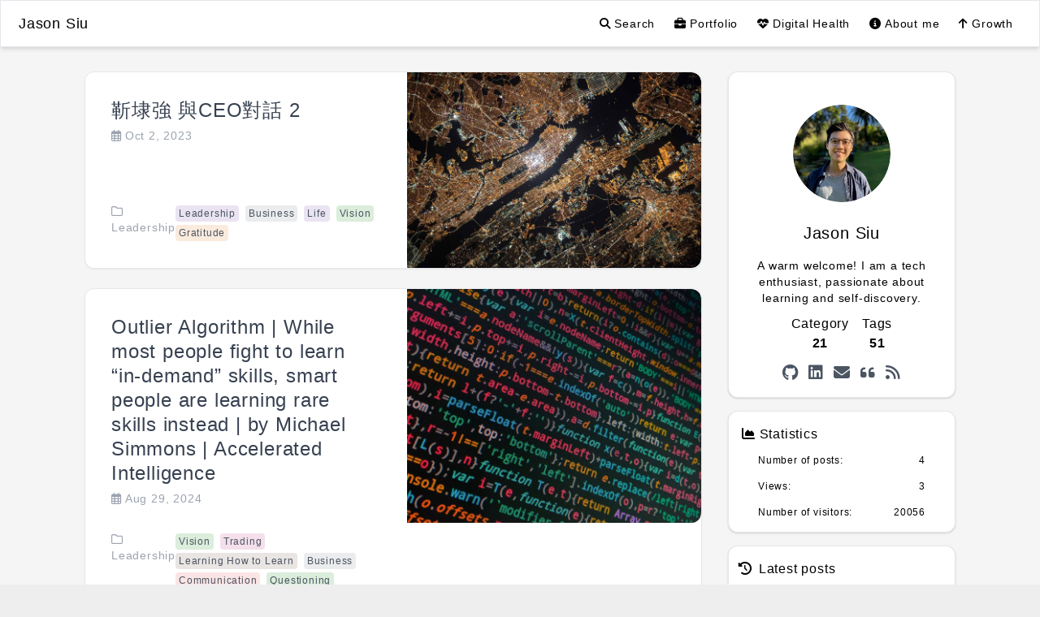

--- FILE ---
content_type: text/html; charset=utf-8
request_url: https://jason-siu.com/tag/Business
body_size: 47267
content:
<!DOCTYPE html><html lang="en-US" class="test"><head><title>Business | Tags | Jason Siu</title><meta name="theme-color" content="#000000"/><meta name="viewport" content="width=device-width, initial-scale=1.0, user-scalable=no"/><meta name="robots" content="follow, index"/><meta charSet="UTF-8"/><meta name="keywords" content="Jason Siu, Jason Siu blog, Jason Ching Yuen Siu, Jason-Siu, Jason-Siu.com, WWW.jason-siu.com"/><meta name="description" content="蕭正源"/><meta property="og:locale" content="en_US"/><meta property="og:title" content="Business | Tags | Jason Siu"/><meta property="og:description" content="蕭正源"/><meta property="og:url" content="https://jason-siu.com/tag/Business"/><meta property="og:image" content="https://images.unsplash.com/photo-1516550893923-42d28e5677af?ixlib=rb-1.2.1&amp;q=80&amp;cs=tinysrgb&amp;fm=jpg&amp;crop=entropy"/><meta property="og:site_name" content="Jason Siu"/><meta property="og:type" content="website"/><meta name="twitter:card" content="summary_large_image"/><meta name="twitter:description" content="蕭正源"/><meta name="twitter:title" content="Business | Tags | Jason Siu"/><meta name="referrer" content="no-referrer-when-downgrade"/><meta name="next-head-count" content="18"/><link rel="icon" href="/favicon.ico"/><link rel="icon" href="/favicon.svg" type="image/svg+xml"/><link href="https://raw.githubusercontent.com/jasoncysiu/aref_RuqaaInk/refs/heads/main/style.css" rel="stylesheet"/><script data-ad-client="pub-3449665843946309" async="" src="https://pagead2.googlesyndication.com/pagead/js/adsbygoogle.js"></script><script async="" src="https://www.googletagmanager.com/gtag/js?id=G-FD37ZWJSKM"></script><script async="">
                    window.dataLayer = window.dataLayer || [];
                    function gtag(){dataLayer.push(arguments);}
                    gtag('js', new Date());
                    gtag('config', 'G-FD37ZWJSKM', {
                      page_path: window.location.pathname,
                    });
                  </script><link rel="preload" href="/_next/static/css/ab2374d602dc991c.css" as="style"/><link rel="stylesheet" href="/_next/static/css/ab2374d602dc991c.css" data-n-g=""/><noscript data-n-css=""></noscript><script defer="" nomodule="" src="/_next/static/chunks/polyfills-5cd94c89d3acac5f.js"></script><script src="/_next/static/chunks/webpack-502d78fe5c9cb9df.js" defer=""></script><script src="/_next/static/chunks/framework-bb5c596eafb42b22.js" defer=""></script><script src="/_next/static/chunks/main-3cdf60f5caf4b3f6.js" defer=""></script><script src="/_next/static/chunks/pages/_app-eeb0c7af79056e03.js" defer=""></script><script src="/_next/static/chunks/pages/tag/%5Btag%5D-eb3d18c357fa6190.js" defer=""></script><script src="/_next/static/NMIfrY2NoWS5RP6fcIEQH/_buildManifest.js" defer=""></script><script src="/_next/static/NMIfrY2NoWS5RP6fcIEQH/_ssgManifest.js" defer=""></script><script src="/_next/static/NMIfrY2NoWS5RP6fcIEQH/_middlewareManifest.js" defer=""></script></head><body class="tracking-wider subpixel-antialiased bg-day dark:bg-night"><div id="__next" data-reactroot=""><link rel="stylesheet" href="https://cdn.bootcdn.net/ajax/libs/font-awesome/6.2.0/css/all.min.css" referrerPolicy="no-referrer"/><canvas id="fireworks" class="fireworks"></canvas><div class="bg-hexo-background-gray dark:bg-black"><div id="top-nav" class="z-40"><div id="search-drawer-wrapper" class="hidden"><div class="flex-col fixed px-5 w-full left-0 top-14 z-40 justify-center"><div class="md:max-w-3xl w-full mx-auto animate__animated animate__faster animate__fadeIn"><div class="flex w-full rounded-lg undefined"><input type="text" class="w-full text-sm pl-5 rounded-lg transition focus:shadow-lg dark:text-gray-300 font-light leading-10 text-black bg-gray-100 dark:bg-gray-500" placeholder="Search Articles" value=""/><div class="-ml-8 cursor-pointer float-right items-center justify-center py-2"><i class="hover:text-black transform duration-200 text-gray-500 dark:text-gray-200 cursor-pointer fas fa-search"></i></div></div><section class="mt-8"><div class="text-sm flex flex-nowrap justify-between font-light px-2"><div class="text-gray-600 dark:text-gray-200"><i class="mr-2 fas fa-th-list"></i>Category</div><a class="mb-3 text-gray-400 hover:text-black dark:text-gray-400 dark:hover:text-white hover:underline cursor-pointer" href="/category">More<!-- --> <i class="fas fa-angle-double-right"></i></a></div><div id="category-list" class="dark:border-gray-600 flex flex-wrap mx-4"><a class="dark:text-gray-400 text-gray-500 hover:text-white dark:hover:text-white hover:bg-indigo-600  text-sm w-full items-center duration-300 px-2  cursor-pointer py-1 font-light" href="/category/IT"><div> <i class="mr-2 fas fa-folder"></i>IT<!-- -->(<!-- -->8<!-- -->)</div></a><a class="dark:text-gray-400 text-gray-500 hover:text-white dark:hover:text-white hover:bg-indigo-600  text-sm w-full items-center duration-300 px-2  cursor-pointer py-1 font-light" href="/category/Data%20Science"><div> <i class="mr-2 fas fa-folder"></i>Data Science<!-- -->(<!-- -->53<!-- -->)</div></a><a class="dark:text-gray-400 text-gray-500 hover:text-white dark:hover:text-white hover:bg-indigo-600  text-sm w-full items-center duration-300 px-2  cursor-pointer py-1 font-light" href="/category/Business"><div> <i class="mr-2 fas fa-folder"></i>Business<!-- -->(<!-- -->44<!-- -->)</div></a><a class="dark:text-gray-400 text-gray-500 hover:text-white dark:hover:text-white hover:bg-indigo-600  text-sm w-full items-center duration-300 px-2  cursor-pointer py-1 font-light" href="/category/Health"><div> <i class="mr-2 fas fa-folder"></i>Health<!-- -->(<!-- -->4<!-- -->)</div></a><a class="dark:text-gray-400 text-gray-500 hover:text-white dark:hover:text-white hover:bg-indigo-600  text-sm w-full items-center duration-300 px-2  cursor-pointer py-1 font-light" href="/category/Meta-Learning"><div> <i class="mr-2 fas fa-folder"></i>Meta-Learning<!-- -->(<!-- -->21<!-- -->)</div></a><a class="dark:text-gray-400 text-gray-500 hover:text-white dark:hover:text-white hover:bg-indigo-600  text-sm w-full items-center duration-300 px-2  cursor-pointer py-1 font-light" href="/category/Music"><div> <i class="mr-2 fas fa-folder"></i>Music<!-- -->(<!-- -->5<!-- -->)</div></a><a class="dark:text-gray-400 text-gray-500 hover:text-white dark:hover:text-white hover:bg-indigo-600  text-sm w-full items-center duration-300 px-2  cursor-pointer py-1 font-light" href="/category/Entrepreneurship"><div> <i class="mr-2 fas fa-folder"></i>Entrepreneurship<!-- -->(<!-- -->9<!-- -->)</div></a><a class="dark:text-gray-400 text-gray-500 hover:text-white dark:hover:text-white hover:bg-indigo-600  text-sm w-full items-center duration-300 px-2  cursor-pointer py-1 font-light" href="/category/Filosofia"><div> <i class="mr-2 fas fa-folder"></i>Filosofia<!-- -->(<!-- -->4<!-- -->)</div></a><a class="dark:text-gray-400 text-gray-500 hover:text-white dark:hover:text-white hover:bg-indigo-600  text-sm w-full items-center duration-300 px-2  cursor-pointer py-1 font-light" href="/category/Writing"><div> <i class="mr-2 fas fa-folder"></i>Writing<!-- -->(<!-- -->8<!-- -->)</div></a><a class="dark:text-gray-400 text-gray-500 hover:text-white dark:hover:text-white hover:bg-indigo-600  text-sm w-full items-center duration-300 px-2  cursor-pointer py-1 font-light" href="/category/Personal%20Growth"><div> <i class="mr-2 fas fa-folder"></i>Personal Growth<!-- -->(<!-- -->18<!-- -->)</div></a><a class="dark:text-gray-400 text-gray-500 hover:text-white dark:hover:text-white hover:bg-indigo-600  text-sm w-full items-center duration-300 px-2  cursor-pointer py-1 font-light" href="/category/Productivity"><div> <i class="mr-2 fas fa-folder"></i>Productivity<!-- -->(<!-- -->9<!-- -->)</div></a><a class="dark:text-gray-400 text-gray-500 hover:text-white dark:hover:text-white hover:bg-indigo-600  text-sm w-full items-center duration-300 px-2  cursor-pointer py-1 font-light" href="/category/Problem%20Solving"><div> <i class="mr-2 fas fa-folder"></i>Problem Solving<!-- -->(<!-- -->12<!-- -->)</div></a><a class="dark:text-gray-400 text-gray-500 hover:text-white dark:hover:text-white hover:bg-indigo-600  text-sm w-full items-center duration-300 px-2  cursor-pointer py-1 font-light" href="/category/Lifestyle"><div> <i class="mr-2 fas fa-folder"></i>Lifestyle<!-- -->(<!-- -->12<!-- -->)</div></a><a class="dark:text-gray-400 text-gray-500 hover:text-white dark:hover:text-white hover:bg-indigo-600  text-sm w-full items-center duration-300 px-2  cursor-pointer py-1 font-light" href="/category/Leadership"><div> <i class="mr-2 fas fa-folder"></i>Leadership<!-- -->(<!-- -->4<!-- -->)</div></a><a class="dark:text-gray-400 text-gray-500 hover:text-white dark:hover:text-white hover:bg-indigo-600  text-sm w-full items-center duration-300 px-2  cursor-pointer py-1 font-light" href="/category/Finance"><div> <i class="mr-2 fas fa-folder"></i>Finance<!-- -->(<!-- -->9<!-- -->)</div></a><a class="dark:text-gray-400 text-gray-500 hover:text-white dark:hover:text-white hover:bg-indigo-600  text-sm w-full items-center duration-300 px-2  cursor-pointer py-1 font-light" href="/category/Career%20Planning"><div> <i class="mr-2 fas fa-folder"></i>Career Planning<!-- -->(<!-- -->10<!-- -->)</div></a><a class="dark:text-gray-400 text-gray-500 hover:text-white dark:hover:text-white hover:bg-indigo-600  text-sm w-full items-center duration-300 px-2  cursor-pointer py-1 font-light" href="/category/Content%20Creation"><div> <i class="mr-2 fas fa-folder"></i>Content Creation<!-- -->(<!-- -->1<!-- -->)</div></a><a class="dark:text-gray-400 text-gray-500 hover:text-white dark:hover:text-white hover:bg-indigo-600  text-sm w-full items-center duration-300 px-2  cursor-pointer py-1 font-light" href="/category/Communication"><div> <i class="mr-2 fas fa-folder"></i>Communication<!-- -->(<!-- -->3<!-- -->)</div></a><a class="dark:text-gray-400 text-gray-500 hover:text-white dark:hover:text-white hover:bg-indigo-600  text-sm w-full items-center duration-300 px-2  cursor-pointer py-1 font-light" href="/category/LLM"><div> <i class="mr-2 fas fa-folder"></i>LLM<!-- -->(<!-- -->3<!-- -->)</div></a><a class="dark:text-gray-400 text-gray-500 hover:text-white dark:hover:text-white hover:bg-indigo-600  text-sm w-full items-center duration-300 px-2  cursor-pointer py-1 font-light" href="/category/Business%20Analysis"><div> <i class="mr-2 fas fa-folder"></i>Business Analysis<!-- -->(<!-- -->3<!-- -->)</div></a><a class="dark:text-gray-400 text-gray-500 hover:text-white dark:hover:text-white hover:bg-indigo-600  text-sm w-full items-center duration-300 px-2  cursor-pointer py-1 font-light" href="/category/Digital%20Health"><div> <i class="mr-2 fas fa-folder"></i>Digital Health<!-- -->(<!-- -->5<!-- -->)</div></a></div></section><section class="mt-4"><div class="text-sm py-2 px-2 flex flex-nowrap justify-between font-light dark:text-gray-200"><div class="text-gray-600 dark:text-gray-200"><i class="mr-2 fas fa-tag"></i>Tags</div><a class="text-gray-400 hover:text-black dark:hover:text-white hover:underline cursor-pointer" href="/tag">More<!-- --> <i class="fas fa-angle-double-right"></i></a></div><div class="p-2"><div id="tags-group" class="dark:border-gray-600 space-y-2"><div class="font-light text-xs ml-2 mb-2"><i class="mr-1 fas fa-tag"></i>标签</div><div class="px-4"><a class="cursor-pointer inline-block rounded hover:bg-indigo-400 dark:hover:text-white  hover:text-white duration-200
      mr-2 py-0.5 px-1 text-xs whitespace-nowrap 
       text-gray-600 hover:shadow-xl dark:border-gray-400 notion-gray_background " href="/tag/Book%20Review"><div class="font-light"> <!-- -->Book Review(15)<!-- --> </div></a><a class="cursor-pointer inline-block rounded hover:bg-indigo-400 dark:hover:text-white  hover:text-white duration-200
      mr-2 py-0.5 px-1 text-xs whitespace-nowrap 
       text-gray-600 hover:shadow-xl dark:border-gray-400 notion-red_background " href="/tag/NLP"><div class="font-light"> <!-- -->NLP(10)<!-- --> </div></a><a class="cursor-pointer inline-block rounded hover:bg-indigo-400 dark:hover:text-white  hover:text-white duration-200
      mr-2 py-0.5 px-1 text-xs whitespace-nowrap 
       text-gray-600 hover:shadow-xl dark:border-gray-400 notion-default_background " href="/tag/Marketing"><div class="font-light"> <!-- -->Marketing(7)<!-- --> </div></a><a class="cursor-pointer inline-block rounded hover:bg-indigo-400 dark:hover:text-white  hover:text-white duration-200
      mr-2 py-0.5 px-1 text-xs whitespace-nowrap 
       text-gray-600 hover:shadow-xl dark:border-gray-400 notion-green_background " href="/tag/Vision"><div class="font-light"> <!-- -->Vision(8)<!-- --> </div></a><a class="cursor-pointer inline-block rounded hover:bg-indigo-400 dark:hover:text-white  hover:text-white duration-200
      mr-2 py-0.5 px-1 text-xs whitespace-nowrap 
       text-gray-600 hover:shadow-xl dark:border-gray-400 notion-purple_background " href="/tag/Leadership"><div class="font-light"> <!-- -->Leadership(11)<!-- --> </div></a><a class="cursor-pointer inline-block rounded hover:bg-indigo-400 dark:hover:text-white  hover:text-white duration-200
      mr-2 py-0.5 px-1 text-xs whitespace-nowrap 
       text-gray-600 hover:shadow-xl dark:border-gray-400 notion-blue_background " href="/tag/Programming"><div class="font-light"> <!-- -->Programming(3)<!-- --> </div></a><a class="cursor-pointer inline-block rounded hover:bg-indigo-400 dark:hover:text-white  hover:text-white duration-200
      mr-2 py-0.5 px-1 text-xs whitespace-nowrap 
       text-gray-600 hover:shadow-xl dark:border-gray-400 notion-blue_background " href="/tag/Open%20Banking"><div class="font-light"> <!-- -->Open Banking(1)<!-- --> </div></a><a class="cursor-pointer inline-block rounded hover:bg-indigo-400 dark:hover:text-white  hover:text-white duration-200
      mr-2 py-0.5 px-1 text-xs whitespace-nowrap 
       text-gray-600 hover:shadow-xl dark:border-gray-400 notion-gray_background " href="/tag/Mental%20Model"><div class="font-light"> <!-- -->Mental Model(24)<!-- --> </div></a><a class="cursor-pointer inline-block rounded hover:bg-indigo-400 dark:hover:text-white  hover:text-white duration-200
      mr-2 py-0.5 px-1 text-xs whitespace-nowrap 
       text-gray-600 hover:shadow-xl dark:border-gray-400 notion-yellow_background " href="/tag/Fundamental%20analysis"><div class="font-light"> <!-- -->Fundamental analysis(5)<!-- --> </div></a><a class="cursor-pointer inline-block rounded hover:bg-indigo-400 dark:hover:text-white  hover:text-white duration-200
      mr-2 py-0.5 px-1 text-xs whitespace-nowrap 
       text-gray-600 hover:shadow-xl dark:border-gray-400 notion-pink_background " href="/tag/Trading"><div class="font-light"> <!-- -->Trading(4)<!-- --> </div></a><a class="cursor-pointer inline-block rounded hover:bg-indigo-400 dark:hover:text-white  hover:text-white duration-200
      mr-2 py-0.5 px-1 text-xs whitespace-nowrap 
       text-gray-600 hover:shadow-xl dark:border-gray-400 notion-red_background " href="/tag/Technical%20trading"><div class="font-light"> <!-- -->Technical trading(6)<!-- --> </div></a><a class="cursor-pointer inline-block rounded hover:bg-indigo-400 dark:hover:text-white  hover:text-white duration-200
      mr-2 py-0.5 px-1 text-xs whitespace-nowrap 
       text-gray-600 hover:shadow-xl dark:border-gray-400 notion-brown_background " href="/tag/Fintech"><div class="font-light"> <!-- -->Fintech(5)<!-- --> </div></a><a class="cursor-pointer inline-block rounded hover:bg-indigo-400 dark:hover:text-white  hover:text-white duration-200
      mr-2 py-0.5 px-1 text-xs whitespace-nowrap 
       text-gray-600 hover:shadow-xl dark:border-gray-400 notion-pink_background " href="/tag/Economics"><div class="font-light"> <!-- -->Economics(8)<!-- --> </div></a><a class="cursor-pointer inline-block rounded hover:bg-indigo-400 dark:hover:text-white  hover:text-white duration-200
      mr-2 py-0.5 px-1 text-xs whitespace-nowrap 
       text-gray-600 hover:shadow-xl dark:border-gray-400 notion-blue_background " href="/tag/Mental%20Health"><div class="font-light"> <!-- -->Mental Health(6)<!-- --> </div></a><a class="cursor-pointer inline-block rounded hover:bg-indigo-400 dark:hover:text-white  hover:text-white duration-200
      mr-2 py-0.5 px-1 text-xs whitespace-nowrap 
       text-gray-600 hover:shadow-xl dark:border-gray-400 notion-orange_background " href="/tag/Machine%20Learning"><div class="font-light"> <!-- -->Machine Learning(61)<!-- --> </div></a><a class="cursor-pointer inline-block rounded hover:bg-indigo-400 dark:hover:text-white  hover:text-white duration-200
      mr-2 py-0.5 px-1 text-xs whitespace-nowrap 
       text-gray-600 hover:shadow-xl dark:border-gray-400 notion-green_background " href="/tag/Academic%20Paper"><div class="font-light"> <!-- -->Academic Paper(9)<!-- --> </div></a><a class="cursor-pointer inline-block rounded hover:bg-indigo-400 dark:hover:text-white  hover:text-white duration-200
      mr-2 py-0.5 px-1 text-xs whitespace-nowrap 
       text-gray-600 hover:shadow-xl dark:border-gray-400 notion-red_background " href="/tag/Communication"><div class="font-light"> <!-- -->Communication(35)<!-- --> </div></a><a class="cursor-pointer inline-block rounded hover:bg-indigo-400 dark:hover:text-white  hover:text-white duration-200
      mr-2 py-0.5 px-1 text-xs whitespace-nowrap 
       text-gray-600 hover:shadow-xl dark:border-gray-400 notion-brown_background " href="/tag/Learning%20How%20to%20Learn"><div class="font-light"> <!-- -->Learning How to Learn(13)<!-- --> </div></a><a class="cursor-pointer inline-block rounded hover:bg-indigo-400 dark:hover:text-white  hover:text-white duration-200
      mr-2 py-0.5 px-1 text-xs whitespace-nowrap 
       text-gray-600 hover:shadow-xl dark:border-gray-400 notion-purple_background " href="/tag/Decision%20Making"><div class="font-light"> <!-- -->Decision Making(50)<!-- --> </div></a><a class="cursor-pointer inline-block rounded hover:bg-indigo-400 dark:hover:text-white  hover:text-white duration-200
      mr-2 py-0.5 px-1 text-xs whitespace-nowrap 
       text-gray-600 hover:shadow-xl dark:border-gray-400 notion-red_background " href="/tag/Reading"><div class="font-light"> <!-- -->Reading(11)<!-- --> </div></a><a class="cursor-pointer inline-block rounded hover:bg-indigo-400 dark:hover:text-white  hover:text-white duration-200
      mr-2 py-0.5 px-1 text-xs whitespace-nowrap 
       text-gray-600 hover:shadow-xl dark:border-gray-400 notion-red_background " href="/tag/Research"><div class="font-light"> <!-- -->Research(18)<!-- --> </div></a><a class="cursor-pointer inline-block rounded hover:bg-indigo-400 dark:hover:text-white  hover:text-white duration-200
      mr-2 py-0.5 px-1 text-xs whitespace-nowrap 
       text-gray-600 hover:shadow-xl dark:border-gray-400 notion-pink_background " href="/tag/Investing"><div class="font-light"> <!-- -->Investing(4)<!-- --> </div></a><a class="cursor-pointer inline-block rounded hover:bg-indigo-400 dark:hover:text-white  hover:text-white duration-200
      mr-2 py-0.5 px-1 text-xs whitespace-nowrap 
       text-gray-600 hover:shadow-xl dark:border-gray-400 notion-green_background " href="/tag/Questioning"><div class="font-light"> <!-- -->Questioning(11)<!-- --> </div></a><a class="cursor-pointer inline-block rounded hover:bg-indigo-400 dark:hover:text-white  hover:text-white duration-200
      mr-2 py-0.5 px-1 text-xs whitespace-nowrap 
       text-gray-600 hover:shadow-xl dark:border-gray-400 notion-orange_background " href="/tag/Gratitude"><div class="font-light"> <!-- -->Gratitude(5)<!-- --> </div></a><a class="cursor-pointer inline-block rounded hover:bg-indigo-400 dark:hover:text-white  hover:text-white duration-200
      mr-2 py-0.5 px-1 text-xs whitespace-nowrap 
       text-gray-600 hover:shadow-xl dark:border-gray-400 notion-blue_background " href="/tag/Comprehension"><div class="font-light"> <!-- -->Comprehension(10)<!-- --> </div></a><a class="cursor-pointer inline-block rounded hover:bg-indigo-400 dark:hover:text-white  hover:text-white duration-200
      mr-2 py-0.5 px-1 text-xs whitespace-nowrap 
       text-gray-600 hover:shadow-xl dark:border-gray-400 notion-green_background " href="/tag/Analogy"><div class="font-light"> <!-- -->Analogy(2)<!-- --> </div></a><a class="cursor-pointer inline-block rounded hover:bg-indigo-400 dark:hover:text-white  hover:text-white duration-200
      mr-2 py-0.5 px-1 text-xs whitespace-nowrap 
       text-gray-600 hover:shadow-xl dark:border-gray-400 notion-gray_background " href="/tag/Logics"><div class="font-light"> <!-- -->Logics(2)<!-- --> </div></a><a class="cursor-pointer inline-block rounded hover:bg-indigo-400 dark:hover:text-white  hover:text-white duration-200
      mr-2 py-0.5 px-1 text-xs whitespace-nowrap 
       text-gray-600 hover:shadow-xl dark:border-gray-400 notion-purple_background " href="/tag/Life"><div class="font-light"> <!-- -->Life(6)<!-- --> </div></a><a class="cursor-pointer inline-block rounded hover:bg-indigo-400 dark:hover:text-white  hover:text-white duration-200
      mr-2 py-0.5 px-1 text-xs whitespace-nowrap 
       text-gray-600 hover:shadow-xl dark:border-gray-400 notion-red_background " href="/tag/Jazz"><div class="font-light"> <!-- -->Jazz(1)<!-- --> </div></a><a class="cursor-pointer inline-block rounded hover:bg-indigo-400 dark:hover:text-white  hover:text-white duration-200
      mr-2 py-0.5 px-1 text-xs whitespace-nowrap 
       text-gray-600 hover:shadow-xl dark:border-gray-400 notion-brown_background " href="/tag/Personal"><div class="font-light"> <!-- -->Personal(10)<!-- --> </div></a><a class="cursor-pointer inline-block rounded hover:bg-indigo-400 dark:hover:text-white  hover:text-white duration-200
      mr-2 py-0.5 px-1 text-xs whitespace-nowrap 
       text-gray-600 hover:shadow-xl dark:border-gray-400 notion-gray_background " href="/tag/MISC"><div class="font-light"> <!-- -->MISC(6)<!-- --> </div></a><a class="cursor-pointer inline-block rounded hover:bg-indigo-400 dark:hover:text-white  hover:text-white duration-200
      mr-2 py-0.5 px-1 text-xs whitespace-nowrap 
       text-gray-600 hover:shadow-xl dark:border-gray-400 notion-gray_background " href="/tag/Rock"><div class="font-light"> <!-- -->Rock(1)<!-- --> </div></a><a class="cursor-pointer inline-block rounded hover:bg-indigo-400 dark:hover:text-white  hover:text-white duration-200
      mr-2 py-0.5 px-1 text-xs whitespace-nowrap 
       text-gray-600 hover:shadow-xl dark:border-gray-400 notion-purple_background " href="/tag/Classical"><div class="font-light"> <!-- -->Classical(1)<!-- --> </div></a><a class="cursor-pointer inline-block rounded hover:bg-indigo-400 dark:hover:text-white  hover:text-white duration-200
      mr-2 py-0.5 px-1 text-xs whitespace-nowrap 
       text-gray-600 hover:shadow-xl dark:border-gray-400 notion-default_background " href="/tag/Lyrics"><div class="font-light"> <!-- -->Lyrics(3)<!-- --> </div></a><a class="cursor-pointer inline-block rounded hover:bg-indigo-400 dark:hover:text-white  hover:text-white duration-200
      mr-2 py-0.5 px-1 text-xs whitespace-nowrap 
       text-gray-600 hover:shadow-xl dark:border-gray-400 notion-green_background " href="/tag/Start-up"><div class="font-light"> <!-- -->Start-up(6)<!-- --> </div></a><a class="cursor-pointer inline-block rounded hover:bg-indigo-400 dark:hover:text-white  hover:text-white duration-200
      mr-2 py-0.5 px-1 text-xs whitespace-nowrap 
       text-gray-600 hover:shadow-xl dark:border-gray-400 notion-orange_background " href="/tag/UX%2FUI"><div class="font-light"> <!-- -->UX/UI(1)<!-- --> </div></a><a class="cursor-pointer inline-block rounded hover:bg-indigo-400 dark:hover:text-white  hover:text-white duration-200
      mr-2 py-0.5 px-1 text-xs whitespace-nowrap 
       text-gray-600 hover:shadow-xl dark:border-gray-400 notion-green_background " href="/tag/Self%20Care"><div class="font-light"> <!-- -->Self Care(4)<!-- --> </div></a><a class="cursor-pointer inline-block rounded hover:bg-indigo-400 dark:hover:text-white  hover:text-white duration-200
      mr-2 py-0.5 px-1 text-xs whitespace-nowrap 
       text-gray-600 hover:shadow-xl dark:border-gray-400 notion-purple_background " href="/tag/Artificial%20Intelligence"><div class="font-light"> <!-- -->Artificial Intelligence(4)<!-- --> </div></a><a class="cursor-pointer inline-block rounded hover:bg-indigo-400 dark:hover:text-white  hover:text-white duration-200
      mr-2 py-0.5 px-1 text-xs whitespace-nowrap 
       text-gray-600 hover:shadow-xl dark:border-gray-400 notion-purple_background " href="/tag/Applied%20forecasting"><div class="font-light"> <!-- -->Applied forecasting(7)<!-- --> </div></a><a class="cursor-pointer inline-block rounded hover:bg-indigo-400 dark:hover:text-white  hover:text-white duration-200
      mr-2 py-0.5 px-1 text-xs whitespace-nowrap 
       text-gray-600 hover:shadow-xl dark:border-gray-400 notion-orange_background " href="/tag/German"><div class="font-light"> <!-- -->German(1)<!-- --> </div></a><a class="cursor-pointer inline-block rounded hover:bg-indigo-400 dark:hover:text-white  hover:text-white duration-200
      mr-2 py-0.5 px-1 text-xs whitespace-nowrap 
       text-gray-600 hover:shadow-xl dark:border-gray-400 notion-brown_background " href="/tag/Business%20Information%20System"><div class="font-light"> <!-- -->Business Information System(4)<!-- --> </div></a><a class="cursor-pointer inline-block rounded hover:bg-indigo-400 dark:hover:text-white  hover:text-white duration-200
      mr-2 py-0.5 px-1 text-xs whitespace-nowrap 
       text-gray-600 hover:shadow-xl dark:border-gray-400 notion-orange_background " href="/tag/Storytelling"><div class="font-light"> <!-- -->Storytelling(4)<!-- --> </div></a><a class="cursor-pointer inline-block rounded hover:bg-indigo-400 dark:hover:text-white  hover:text-white duration-200
      mr-2 py-0.5 px-1 text-xs whitespace-nowrap 
       text-gray-600 hover:shadow-xl dark:border-gray-400 notion-default_background " href="/tag/Data%20Warehousing"><div class="font-light"> <!-- -->Data Warehousing(14)<!-- --> </div></a><a class="cursor-pointer inline-block rounded hover:bg-indigo-400 dark:hover:text-white  hover:text-white duration-200
      mr-2 py-0.5 px-1 text-xs whitespace-nowrap 
       text-gray-600 hover:shadow-xl dark:border-gray-400 notion-purple_background " href="/tag/Time%20Management"><div class="font-light"> <!-- -->Time Management(1)<!-- --> </div></a><a class="cursor-pointer inline-block rounded hover:bg-indigo-400 dark:hover:text-white  hover:text-white duration-200
      mr-2 py-0.5 px-1 text-xs whitespace-nowrap 
       text-gray-600 hover:shadow-xl dark:border-gray-400 notion-purple_background " href="/tag/Psychology"><div class="font-light"> <!-- -->Psychology(3)<!-- --> </div></a><a class="cursor-pointer inline-block rounded hover:bg-indigo-400 dark:hover:text-white  hover:text-white duration-200
      mr-2 py-0.5 px-1 text-xs whitespace-nowrap 
       text-gray-600 hover:shadow-xl dark:border-gray-400 notion-orange_background " href="/tag/Project%20Management"><div class="font-light"> <!-- -->Project Management(3)<!-- --> </div></a><a class="cursor-pointer inline-block rounded hover:bg-indigo-400 dark:hover:text-white  hover:text-white duration-200
      mr-2 py-0.5 px-1 text-xs whitespace-nowrap 
       text-gray-600 hover:shadow-xl dark:border-gray-400 notion-orange_background " href="/tag/Podcast"><div class="font-light"> <!-- -->Podcast(2)<!-- --> </div></a><a class="cursor-pointer inline-block rounded hover:bg-indigo-400 dark:hover:text-white  hover:text-white duration-200
      mr-2 py-0.5 px-1 text-xs whitespace-nowrap 
       text-gray-600 hover:shadow-xl dark:border-gray-400 notion-default_background " href="/tag/Sales"><div class="font-light"> <!-- -->Sales(3)<!-- --> </div></a><a class="cursor-pointer inline-block rounded hover:bg-indigo-400 dark:hover:text-white  hover:text-white duration-200
      mr-2 py-0.5 px-1 text-xs whitespace-nowrap 
       text-gray-600 hover:shadow-xl dark:border-gray-400 notion-orange_background " href="/tag/Product%20Management"><div class="font-light"> <!-- -->Product Management(5)<!-- --> </div></a><a class="cursor-pointer inline-block rounded hover:bg-indigo-400 dark:hover:text-white  hover:text-white duration-200
      mr-2 py-0.5 px-1 text-xs whitespace-nowrap 
       text-gray-600 hover:shadow-xl dark:border-gray-400 notion-gray_background " href="/tag/Prompt%20Engineering"><div class="font-light"> <!-- -->Prompt Engineering(1)<!-- --> </div></a><a class="cursor-pointer inline-block rounded hover:bg-indigo-400 dark:hover:text-white  hover:text-white duration-200
      mr-2 py-0.5 px-1 text-xs whitespace-nowrap 
       text-gray-600 hover:shadow-xl dark:border-gray-400 notion-default_background " href="/tag/Strategic%20Communication"><div class="font-light"> <!-- -->Strategic Communication(1)<!-- --> </div></a></div></div></div></section></div></div><div id="search-drawer-background" class="animate__animated animate__faster animate__fadeIn fixed bg-day dark:bg-night top-0 left-0 z-40 w-full h-full"></div></div><div id="sticky-nav" class="top-0 shadow-md fixed bg-none animate__animated animate__fadeIn dark:bg-hexo-black-gray dark:text-gray-200 text-black w-full z-20 transform duration-200 border-transparent dark:border-transparent"><div class="w-full flex justify-between items-center px-4 py-2"><div class="flex"><div class="flex flex-col justify-center items-center cursor-pointer space-y-3" href="/"><div class=" text-lg p-1.5 rounded dark:border-white hover:scale-110 transform duration-200"> <!-- -->Jason Siu</div></div></div><div class="mr-1 justify-end items-center "><div class="hidden lg:flex"> <nav id="nav" class="leading-8 flex justify-center font-light w-full"><a target="_self" class="py-1.5 my-1 px-3  text-base justify-center items-center cursor-pointer" href="/search"><div class="w-full flex text-sm items-center justify-center hover:scale-125 duration-200 transform"><i class="fas fa-search mr-1"></i><div class="text-center">Search</div></div></a><a target="_self" class="py-1.5 my-1 px-3  text-base justify-center items-center cursor-pointer" href="https://jason-siu-portfolio.vercel.app/"><div class="w-full flex text-sm items-center justify-center hover:scale-125 duration-200 transform"><i class="fa fa-briefcase mr-1"></i><div class="text-center">Portfolio</div></div></a><a target="_self" class="py-1.5 my-1 px-3  text-base justify-center items-center cursor-pointer" href="https://jason-siu.com/category/Digital Health"><div class="w-full flex text-sm items-center justify-center hover:scale-125 duration-200 transform"><i class="fa fa-heartbeat mr-1"></i><div class="text-center">Digital Health</div></div></a><a target="_self" class="py-1.5 my-1 px-3  text-base justify-center items-center cursor-pointer" href="/about-me"><div class="w-full flex text-sm items-center justify-center hover:scale-125 duration-200 transform"><i class="fa fa-info-circle mr-1"></i><div class="text-center">About me</div></div></a><a target="_self" class="py-1.5 my-1 px-3  text-base justify-center items-center cursor-pointer" href="/growth"><div class="w-full flex text-sm items-center justify-center hover:scale-125 duration-200 transform"><i class="fa-solid fa-arrow-up mr-1"></i><div class="text-center">Growth</div></div></a></nav></div><div class="w-8 justify-center items-center h-8 cursor-pointer flex lg:hidden"><i class="fas fa-bars"></i></div></div></div><div style="height:0px" class="overflow-hidden duration-200 shadow-xl"><div class="bg-white dark:bg-hexo-black-gray pt-1 py-2 px-5 lg:hidden "><nav id="nav" class="leading-8 text-gray-500 dark:text-gray-300 "><a class="py-1.5 px-5 text-base justify-between hover:bg-indigo-400 hover:text-white hover:shadow-lg cursor-pointer font-light flex flex-nowrap items-center  " href="/"><div class="my-auto items-center justify-center flex "><i class="fas fa-home w-4 text-center"></i><div class="ml-4">Blog</div></div></a><a class="py-1.5 px-5 text-base justify-between hover:bg-indigo-400 hover:text-white hover:shadow-lg cursor-pointer font-light flex flex-nowrap items-center  " href="/search"><div class="my-auto items-center justify-center flex "><i class="fas fa-search w-4 text-center"></i><div class="ml-4">Search</div></div></a><a class="py-1.5 px-5 text-base justify-between hover:bg-indigo-400 hover:text-white hover:shadow-lg cursor-pointer font-light flex flex-nowrap items-center  " href="https://jason-siu-portfolio.vercel.app/"><div class="my-auto items-center justify-center flex "><i class="fa fa-briefcase w-4 text-center"></i><div class="ml-4">Portfolio</div></div></a><a class="py-1.5 px-5 text-base justify-between hover:bg-indigo-400 hover:text-white hover:shadow-lg cursor-pointer font-light flex flex-nowrap items-center  " href="https://jason-siu.com/category/Digital Health"><div class="my-auto items-center justify-center flex "><i class="fa fa-heartbeat w-4 text-center"></i><div class="ml-4">Digital Health</div></div></a><a class="py-1.5 px-5 text-base justify-between hover:bg-indigo-400 hover:text-white hover:shadow-lg cursor-pointer font-light flex flex-nowrap items-center  " href="/about-me"><div class="my-auto items-center justify-center flex "><i class="fa fa-info-circle w-4 text-center"></i><div class="ml-4">About me</div></div></a><a class="py-1.5 px-5 text-base justify-between hover:bg-indigo-400 hover:text-white hover:shadow-lg cursor-pointer font-light flex flex-nowrap items-center  " href="/growth"><div class="my-auto items-center justify-center flex "><i class="fa-solid fa-arrow-up w-4 text-center"></i><div class="ml-4">Growth</div></div></a></nav></div></div></div></div><main id="wrapper" class="w-full py-8 md:px-8 lg:px-24 min-h-screen"><div id="container-inner" class="pt-14 w-full mx-auto lg:flex lg:space-x-4 justify-center"><div class="w-full max-w-4xl overflow-x-hidden"><div id="container" class="w-full"><div class="space-y-6 px-2"><div class="w-full shadow-sm hover:shadow border dark:border-black rounded-xl bg-white dark:bg-hexo-black-gray duration-300"><div class="animate__animated animate__fadeIn flex flex-col-reverse lg:flex-row justify-between duration-300"><div class="lg:p-8 p-4 flex flex-col w-full"><a class="replace cursor-pointer hover:underline text-2xl  leading-tight text-gray-700 dark:text-gray-100 hover:text-indigo-700 dark:hover:text-indigo-400" href="/article/23a19e11-c18d-4867-9eaa-88edd73c48c7">靳埭強 與CEO對話 2</a><div class="flex mt-2 items-center justify-start flex-wrap dark:text-gray-500 text-gray-400 hover:text-indigo-700 dark:hover:text-indigo-400"><a class="font-light hover:underline cursor-pointer text-sm leading-4 mr-3" href="/archive#undefined"><i class="far fa-calendar-alt mr-1"></i>Oct 2, 2023</a></div><p style="overflow:hidden;text-overflow:ellipsis;display:-webkit-box;-webkit-line-clamp:4;-webkit-box-orient:vertical" class="replace h-full max-h-32 my-4 text-gray-700 dark:text-gray-300 text-sm font-light leading-7"></p><div class="text-gray-400 justify-between flex"><a class="cursor-pointer font-light text-sm hover:underline hover:text-indigo-700 dark:hover:text-indigo-400 transform" href="/category/Leadership"><i class="mr-1 far fa-folder"></i>Leadership</a><div class="md:flex-nowrap flex-wrap md:justify-start inline-block"><div> <a class="cursor-pointer inline-block rounded hover:bg-indigo-400 dark:hover:text-white  hover:text-white duration-200
      mr-2 py-0.5 px-1 text-xs whitespace-nowrap 
       text-gray-600 hover:shadow-xl dark:border-gray-400 notion-purple_background " href="/tag/Leadership"><div class="font-light"> <!-- -->Leadership<!-- --> </div></a><a class="cursor-pointer inline-block rounded hover:bg-indigo-400 dark:hover:text-white  hover:text-white duration-200
      mr-2 py-0.5 px-1 text-xs whitespace-nowrap 
       text-gray-600 hover:shadow-xl dark:border-gray-400 notion-gray_background " href="/tag/Business"><div class="font-light"> <!-- -->Business<!-- --> </div></a><a class="cursor-pointer inline-block rounded hover:bg-indigo-400 dark:hover:text-white  hover:text-white duration-200
      mr-2 py-0.5 px-1 text-xs whitespace-nowrap 
       text-gray-600 hover:shadow-xl dark:border-gray-400 notion-purple_background " href="/tag/Life"><div class="font-light"> <!-- -->Life<!-- --> </div></a><a class="cursor-pointer inline-block rounded hover:bg-indigo-400 dark:hover:text-white  hover:text-white duration-200
      mr-2 py-0.5 px-1 text-xs whitespace-nowrap 
       text-gray-600 hover:shadow-xl dark:border-gray-400 notion-green_background " href="/tag/Vision"><div class="font-light"> <!-- -->Vision<!-- --> </div></a><a class="cursor-pointer inline-block rounded hover:bg-indigo-400 dark:hover:text-white  hover:text-white duration-200
      mr-2 py-0.5 px-1 text-xs whitespace-nowrap 
       text-gray-600 hover:shadow-xl dark:border-gray-400 notion-orange_background " href="/tag/Gratitude"><div class="font-light"> <!-- -->Gratitude<!-- --> </div></a></div></div></div></div><div class="flex w-full relative duration-200 rounded-t-xl lg:rounded-r-xl lg:rounded-t-none cursor-pointer transform overflow-hidden" href="/article/23a19e11-c18d-4867-9eaa-88edd73c48c7"><img src="https://www.notion.so/images/page-cover/nasa_new_york_city_grid.jpg" alt="靳埭強 與CEO對話 2" class="max-h-52 lg:max-h-72 w-full hover:scale-125 rounded-t-xl lg:rounded-r-xl lg:rounded-t-none transform object-cover duration-500"/></div></div></div><div class="w-full shadow-sm hover:shadow border dark:border-black rounded-xl bg-white dark:bg-hexo-black-gray duration-300"><div class="animate__animated animate__fadeIn flex flex-col-reverse lg:flex-row justify-between duration-300"><div class="lg:p-8 p-4 flex flex-col w-full"><a class="replace cursor-pointer hover:underline text-2xl  leading-tight text-gray-700 dark:text-gray-100 hover:text-indigo-700 dark:hover:text-indigo-400" href="/article/3de1202f-faec-4ed8-89dd-ce33a8b79d1c">Outlier Algorithm | While most people fight to learn “in-demand” skills, smart people are learning rare skills instead | by Michael Simmons | Accelerated Intelligence</a><div class="flex mt-2 items-center justify-start flex-wrap dark:text-gray-500 text-gray-400 hover:text-indigo-700 dark:hover:text-indigo-400"><a class="font-light hover:underline cursor-pointer text-sm leading-4 mr-3" href="/archive#undefined"><i class="far fa-calendar-alt mr-1"></i>Aug 29, 2024</a></div><p style="overflow:hidden;text-overflow:ellipsis;display:-webkit-box;-webkit-line-clamp:4;-webkit-box-orient:vertical" class="replace h-full max-h-32 my-4 text-gray-700 dark:text-gray-300 text-sm font-light leading-7"></p><div class="text-gray-400 justify-between flex"><a class="cursor-pointer font-light text-sm hover:underline hover:text-indigo-700 dark:hover:text-indigo-400 transform" href="/category/Leadership"><i class="mr-1 far fa-folder"></i>Leadership</a><div class="md:flex-nowrap flex-wrap md:justify-start inline-block"><div> <a class="cursor-pointer inline-block rounded hover:bg-indigo-400 dark:hover:text-white  hover:text-white duration-200
      mr-2 py-0.5 px-1 text-xs whitespace-nowrap 
       text-gray-600 hover:shadow-xl dark:border-gray-400 notion-green_background " href="/tag/Vision"><div class="font-light"> <!-- -->Vision<!-- --> </div></a><a class="cursor-pointer inline-block rounded hover:bg-indigo-400 dark:hover:text-white  hover:text-white duration-200
      mr-2 py-0.5 px-1 text-xs whitespace-nowrap 
       text-gray-600 hover:shadow-xl dark:border-gray-400 notion-pink_background " href="/tag/Trading"><div class="font-light"> <!-- -->Trading<!-- --> </div></a><a class="cursor-pointer inline-block rounded hover:bg-indigo-400 dark:hover:text-white  hover:text-white duration-200
      mr-2 py-0.5 px-1 text-xs whitespace-nowrap 
       text-gray-600 hover:shadow-xl dark:border-gray-400 notion-brown_background " href="/tag/Learning%20How%20to%20Learn"><div class="font-light"> <!-- -->Learning How to Learn<!-- --> </div></a><a class="cursor-pointer inline-block rounded hover:bg-indigo-400 dark:hover:text-white  hover:text-white duration-200
      mr-2 py-0.5 px-1 text-xs whitespace-nowrap 
       text-gray-600 hover:shadow-xl dark:border-gray-400 notion-gray_background " href="/tag/Business"><div class="font-light"> <!-- -->Business<!-- --> </div></a><a class="cursor-pointer inline-block rounded hover:bg-indigo-400 dark:hover:text-white  hover:text-white duration-200
      mr-2 py-0.5 px-1 text-xs whitespace-nowrap 
       text-gray-600 hover:shadow-xl dark:border-gray-400 notion-red_background " href="/tag/Communication"><div class="font-light"> <!-- -->Communication<!-- --> </div></a><a class="cursor-pointer inline-block rounded hover:bg-indigo-400 dark:hover:text-white  hover:text-white duration-200
      mr-2 py-0.5 px-1 text-xs whitespace-nowrap 
       text-gray-600 hover:shadow-xl dark:border-gray-400 notion-green_background " href="/tag/Questioning"><div class="font-light"> <!-- -->Questioning<!-- --> </div></a></div></div></div></div><div class="flex w-full relative duration-200 rounded-t-xl lg:rounded-r-xl lg:rounded-t-none cursor-pointer transform overflow-hidden" href="/article/3de1202f-faec-4ed8-89dd-ce33a8b79d1c"><img src="https://images.unsplash.com/photo-1594904351111-a072f80b1a71?ixlib=rb-1.2.1&amp;q=85&amp;fm=jpg&amp;crop=entropy&amp;cs=srgb" alt="Outlier Algorithm | While most people fight to learn “in-demand” skills, smart people are learning rare skills instead | by Michael Simmons | Accelerated Intelligence" class="max-h-52 lg:max-h-72 w-full hover:scale-125 rounded-t-xl lg:rounded-r-xl lg:rounded-t-none transform object-cover duration-500"/></div></div></div><div class="w-full shadow-sm hover:shadow border dark:border-black rounded-xl bg-white dark:bg-hexo-black-gray duration-300"><div class="animate__animated animate__fadeIn flex flex-col-reverse lg:flex-row justify-between duration-300"><div class="lg:p-8 p-4 flex flex-col w-full"><a class="replace cursor-pointer hover:underline text-2xl  leading-tight text-gray-700 dark:text-gray-100 hover:text-indigo-700 dark:hover:text-indigo-400" href="/article/60cc07d2-ed53-4887-97d3-7456e318888e">羅康瑞 與CEO對話</a><div class="flex mt-2 items-center justify-start flex-wrap dark:text-gray-500 text-gray-400 hover:text-indigo-700 dark:hover:text-indigo-400"><a class="font-light hover:underline cursor-pointer text-sm leading-4 mr-3" href="/archive#undefined"><i class="far fa-calendar-alt mr-1"></i>Oct 2, 2022</a></div><p style="overflow:hidden;text-overflow:ellipsis;display:-webkit-box;-webkit-line-clamp:4;-webkit-box-orient:vertical" class="replace h-full max-h-32 my-4 text-gray-700 dark:text-gray-300 text-sm font-light leading-7"></p><div class="text-gray-400 justify-between flex"><a class="cursor-pointer font-light text-sm hover:underline hover:text-indigo-700 dark:hover:text-indigo-400 transform" href="/category/Leadership"><i class="mr-1 far fa-folder"></i>Leadership</a><div class="md:flex-nowrap flex-wrap md:justify-start inline-block"><div> <a class="cursor-pointer inline-block rounded hover:bg-indigo-400 dark:hover:text-white  hover:text-white duration-200
      mr-2 py-0.5 px-1 text-xs whitespace-nowrap 
       text-gray-600 hover:shadow-xl dark:border-gray-400 notion-purple_background " href="/tag/Leadership"><div class="font-light"> <!-- -->Leadership<!-- --> </div></a><a class="cursor-pointer inline-block rounded hover:bg-indigo-400 dark:hover:text-white  hover:text-white duration-200
      mr-2 py-0.5 px-1 text-xs whitespace-nowrap 
       text-gray-600 hover:shadow-xl dark:border-gray-400 notion-gray_background " href="/tag/Business"><div class="font-light"> <!-- -->Business<!-- --> </div></a><a class="cursor-pointer inline-block rounded hover:bg-indigo-400 dark:hover:text-white  hover:text-white duration-200
      mr-2 py-0.5 px-1 text-xs whitespace-nowrap 
       text-gray-600 hover:shadow-xl dark:border-gray-400 notion-purple_background " href="/tag/Life"><div class="font-light"> <!-- -->Life<!-- --> </div></a><a class="cursor-pointer inline-block rounded hover:bg-indigo-400 dark:hover:text-white  hover:text-white duration-200
      mr-2 py-0.5 px-1 text-xs whitespace-nowrap 
       text-gray-600 hover:shadow-xl dark:border-gray-400 notion-green_background " href="/tag/Vision"><div class="font-light"> <!-- -->Vision<!-- --> </div></a><a class="cursor-pointer inline-block rounded hover:bg-indigo-400 dark:hover:text-white  hover:text-white duration-200
      mr-2 py-0.5 px-1 text-xs whitespace-nowrap 
       text-gray-600 hover:shadow-xl dark:border-gray-400 notion-orange_background " href="/tag/Gratitude"><div class="font-light"> <!-- -->Gratitude<!-- --> </div></a></div></div></div></div><div class="flex w-full relative duration-200 rounded-t-xl lg:rounded-r-xl lg:rounded-t-none cursor-pointer transform overflow-hidden" href="/article/60cc07d2-ed53-4887-97d3-7456e318888e"><img src="https://www.notion.so/images/page-cover/woodcuts_13.jpg" alt="羅康瑞 與CEO對話" class="max-h-52 lg:max-h-72 w-full hover:scale-125 rounded-t-xl lg:rounded-r-xl lg:rounded-t-none transform object-cover duration-500"/></div></div></div><div class="w-full shadow-sm hover:shadow border dark:border-black rounded-xl bg-white dark:bg-hexo-black-gray duration-300"><div class="animate__animated animate__fadeIn flex flex-col-reverse lg:flex-row justify-between duration-300"><div class="lg:p-8 p-4 flex flex-col w-full"><a class="replace cursor-pointer hover:underline text-2xl  leading-tight text-gray-700 dark:text-gray-100 hover:text-indigo-700 dark:hover:text-indigo-400" href="/article/441baad2-9b9d-4d23-978b-d549ee93ceac">SPRINT by Jake Knapp, John Zeratsky, Braden Kowitz | Animated Summary - YouTube</a><div class="flex mt-2 items-center justify-start flex-wrap dark:text-gray-500 text-gray-400 hover:text-indigo-700 dark:hover:text-indigo-400"><a class="font-light hover:underline cursor-pointer text-sm leading-4 mr-3" href="/archive#undefined"><i class="far fa-calendar-alt mr-1"></i>Oct 2, 2022</a></div><p style="overflow:hidden;text-overflow:ellipsis;display:-webkit-box;-webkit-line-clamp:4;-webkit-box-orient:vertical" class="replace h-full max-h-32 my-4 text-gray-700 dark:text-gray-300 text-sm font-light leading-7"></p><div class="text-gray-400 justify-between flex"><a class="cursor-pointer font-light text-sm hover:underline hover:text-indigo-700 dark:hover:text-indigo-400 transform" href="/category/Productivity"><i class="mr-1 far fa-folder"></i>Productivity</a><div class="md:flex-nowrap flex-wrap md:justify-start inline-block"><div> <a class="cursor-pointer inline-block rounded hover:bg-indigo-400 dark:hover:text-white  hover:text-white duration-200
      mr-2 py-0.5 px-1 text-xs whitespace-nowrap 
       text-gray-600 hover:shadow-xl dark:border-gray-400 notion-gray_background " href="/tag/Business"><div class="font-light"> <!-- -->Business<!-- --> </div></a><a class="cursor-pointer inline-block rounded hover:bg-indigo-400 dark:hover:text-white  hover:text-white duration-200
      mr-2 py-0.5 px-1 text-xs whitespace-nowrap 
       text-gray-600 hover:shadow-xl dark:border-gray-400 notion-green_background " href="/tag/Start-up"><div class="font-light"> <!-- -->Start-up<!-- --> </div></a></div></div></div></div><div class="flex w-full relative duration-200 rounded-t-xl lg:rounded-r-xl lg:rounded-t-none cursor-pointer transform overflow-hidden" href="/article/441baad2-9b9d-4d23-978b-d549ee93ceac"><img src="https://www.notion.so/images/page-cover/woodcuts_10.jpg" alt="SPRINT by Jake Knapp, John Zeratsky, Braden Kowitz | Animated Summary - YouTube" class="max-h-52 lg:max-h-72 w-full hover:scale-125 rounded-t-xl lg:rounded-r-xl lg:rounded-t-none transform object-cover duration-500"/></div></div></div></div></div></div><div class="space-y-4 lg:w-80 lg:pt-0 px-2 pt-4"><div><section class="shadow hover:shadow dark:text-gray-300 border dark:border-black rounded-xl px-2 py-4 bg-white dark:bg-hexo-black-gray lg:duration-100"><div class="justify-center items-center flex hover:rotate-45 py-6 hover:scale-105 dark:text-gray-100 transform duration-200 cursor-pointer"><img src="https://www.notion.so/image/https%3A%2F%2Fs3-us-west-2.amazonaws.com%2Fsecure.notion-static.com%2F60e30317-0a8f-4776-a22d-dcfce2eae0ed%2Fcircular_icon.png?table=collection&amp;id=ce053932-f62d-4517-aa24-3e6ff5aeaa9a" class="rounded-full" width="120"/></div><div class="text-center text-xl pb-4">Jason Siu</div><div class="text-sm text-center">A warm welcome! I am a tech enthusiast, passionate about learning and self-discovery.</div><nav id="nav" class="leading-8 flex justify-center w-full"><a target="_self" class="py-1.5 my-1 px-2 duration-300 text-base justify-center items-center cursor-pointer" href="/category"><div class="w-full items-center justify-center hover:scale-105 duration-200 transform dark:hover:text-indigo-400 hover:text-indigo-600"><div class="text-center">Category</div><div class="text-center font-semibold"><div class="text-center">21</div></div></div></a><a target="_self" class="py-1.5 my-1 px-2 duration-300 text-base justify-center items-center cursor-pointer" href="/tag"><div class="w-full items-center justify-center hover:scale-105 duration-200 transform dark:hover:text-indigo-400 hover:text-indigo-600"><div class="text-center">Tags</div><div class="text-center font-semibold"><div class="text-center">51</div></div></div></a></nav><div class="w-full justify-center flex-wrap flex"><div class="space-x-3 text-xl text-gray-600 dark:text-gray-300 "><a target="_blank" rel="noreferrer" title="github" href="https://github.com/jasoncysiu"><i class="transform hover:scale-125 duration-150 fab fa-github dark:hover:text-indigo-400 hover:text-indigo-600"></i></a><a target="_self" rel="noreferrer" href="https://linkedin.com/in/Jasoncysiu" title="linkedIn"><i class="transform hover:scale-125 duration-150 fab fa-linkedin dark:hover:text-indigo-400 hover:text-indigo-600"></i></a><a target="_blank" rel="noreferrer" title="email" href="mailto:jasoncysiu@gmail.com"><i class="transform hover:scale-125 duration-150 fas fa-envelope dark:hover:text-indigo-400 hover:text-indigo-600"></i></a><a target="_self" rel="noreferrer" title="Quotes" href="/quotes"><i class="transform hover:scale-125 duration-150 fas fa-quote-left dark:hover:text-indigo-400 hover:text-indigo-600"></i></a><a target="_self" rel="noreferrer" title="RSS" href="/feed"><i class="transform hover:scale-125 duration-150 fas fa-rss dark:hover:text-indigo-400 hover:text-indigo-600"></i></a></div></div></section></div><div><section class="shadow hover:shadow dark:text-gray-300 border dark:border-black rounded-xl px-2 py-4 bg-white dark:bg-hexo-black-gray lg:duration-100"><div class="ml-2 mb-3 "><i class="fas fa-chart-area"></i> Statistics</div><div class="text-xs font-light justify-center mx-7"><div class="inline"><div class="flex justify-between"><div>Number of posts:</div><div>4</div></div></div><div class="hidden busuanzi_container_page_pv ml-2"><div class="flex justify-between"><div>Views:</div><div class="busuanzi_value_page_pv"></div></div></div><div class="hidden busuanzi_container_site_uv ml-2"><div class="flex justify-between"><div>Number of visitors:</div><div class="busuanzi_value_site_uv"></div></div></div></div></section></div><div><section class="shadow hover:shadow dark:text-gray-300 border dark:border-black rounded-xl px-2 py-4 bg-white dark:bg-hexo-black-gray lg:duration-100"><div class=" mb-2 px-1 flex flex-nowrap justify-between"><div><i class="mr-2 fas fas fa-history"></i>Latest posts</div></div><a class="my-1 flex " href="/article/principle"><div class="w-20 h-16 bg-cover bg-center bg-no-repeat" style="background-image:url(&quot;https://www.notion.so/images/page-cover/rijksmuseum_jansz_1637.jpg&quot;)"></div><div class="dark:text-gray-400  text-sm py-1.5 overflow-x-hidden hover:text-indigo-600 px-2 duration-200 w-full rounded hover:text-white dark:hover:text-indigo-400 cursor-pointer items-center flex"><div><div style="-webkit-line-clamp:2">Life - Principles</div><div class="text-gray-500">Aug 19, 2025</div></div></div></a><a class="my-1 flex " href="/article/container"><div class="w-20 h-16 bg-cover bg-center bg-no-repeat" style="background-image:url(&quot;https://www.notion.so/images/page-cover/rijksmuseum_jansz_1637.jpg&quot;)"></div><div class="dark:text-gray-400  text-sm py-1.5 overflow-x-hidden hover:text-indigo-600 px-2 duration-200 w-full rounded hover:text-white dark:hover:text-indigo-400 cursor-pointer items-center flex"><div><div style="-webkit-line-clamp:2">What is Containers? (Azure)</div><div class="text-gray-500">Jun 28, 2025</div></div></div></a><a class="my-1 flex " href="/article/questioning-framework"><div class="w-20 h-16 bg-cover bg-center bg-no-repeat" style="background-image:url(&quot;https://www.notion.so/images/page-cover/rijksmuseum_jansz_1637.jpg&quot;)"></div><div class="dark:text-gray-400  text-sm py-1.5 overflow-x-hidden hover:text-indigo-600 px-2 duration-200 w-full rounded hover:text-white dark:hover:text-indigo-400 cursor-pointer items-center flex"><div><div style="-webkit-line-clamp:2">How to ask Insightful, Structured Questions</div><div class="text-gray-500">Jun 9, 2025</div></div></div></a><a class="my-1 flex " href="/article/win-friends-influence-people"><div class="w-20 h-16 bg-cover bg-center bg-no-repeat" style="background-image:url(&quot;https://www.notion.so/images/page-cover/rijksmuseum_jansz_1637.jpg&quot;)"></div><div class="dark:text-gray-400  text-sm py-1.5 overflow-x-hidden hover:text-indigo-600 px-2 duration-200 w-full rounded hover:text-white dark:hover:text-indigo-400 cursor-pointer items-center flex"><div><div style="-webkit-line-clamp:2">How to Win Friends and Influence People - Dale Carnegie</div><div class="text-gray-500">Mar 9, 2025</div></div></div></a><a class="my-1 flex " href="/article/miller-heiman"><div class="w-20 h-16 bg-cover bg-center bg-no-repeat" style="background-image:url(&quot;https://www.notion.so/images/page-cover/rijksmuseum_jansz_1637.jpg&quot;)"></div><div class="dark:text-gray-400  text-sm py-1.5 overflow-x-hidden hover:text-indigo-600 px-2 duration-200 w-full rounded hover:text-white dark:hover:text-indigo-400 cursor-pointer items-center flex"><div><div style="-webkit-line-clamp:2">Miller Heiman </div><div class="text-gray-500">Mar 9, 2025</div></div></div></a></section></div><div class="sticky top-20"><canvas id="live2d" class="cursor-pointer" width="280" height="250" alt="切换主题" title="切换主题"></canvas></div></div></div></main><div class="bottom-12 right-1 fixed justify-end z-20 text-white bg-indigo-500 dark:bg-hexo-black-gray rounded-sm"><div class="hidden animate__fadeInUp justify-center duration-300  animate__faster flex flex-col items-center cursor-pointer "><div class="justify-center items-center w-7 h-7 text-center transform hover:scale-105 duration-200"><i id="darkModeButton" class="fa-moon fas text-xs"></i></div><div class="space-x-1 items-center justify-center transform hover:scale-105 duration-200 w-7 h-auto pb-1 text-center"><div title="Top"><i class="fas fa-arrow-up text-xs"></i></div><div class="text-xs hidden lg:block"></div></div></div></div><footer class=" dark:bg-black flex-shrink-0 bg-hexo-light-gray justify-center text-center m-auto w-full leading-6 text-gray-600 dark:text-gray-100 text-sm p-6"><div class="z-10 duration-200 text-xl cursor-pointer py-2 undefined"><i id="darkModeButton" class="hover:scale-125 transform duration-200 fas fa-moon"></i></div><i class="fas fa-copyright"></i> <!-- -->2023-2026<!-- --> <span><i class="mx-1 animate-pulse fas fa-heart"></i> <a href="https://jason-siu.com" class="underline font-bold dark:text-gray-300 ">Jason Siu</a>.<br/><span class="hidden busuanzi_container_site_pv"><i class="fas fa-eye"></i><span class="px-1 busuanzi_value_site_pv"> </span>  </span><span class="pl-2 hidden busuanzi_container_site_uv"><i class="fas fa-users"></i> <span class="px-1 busuanzi_value_site_uv"> </span> </span><br/><h1>Jason Siu</h1><span class="text-xs font-serif"> </span><br/></span></footer></div></div><script id="__NEXT_DATA__" type="application/json">{"props":{"pageProps":{"siteInfo":{"title":"Jason Siu","description":"蕭正源","pageCover":"https://images.unsplash.com/photo-1516550893923-42d28e5677af?ixlib=rb-1.2.1\u0026q=80\u0026cs=tinysrgb\u0026fm=jpg\u0026crop=entropy","icon":"https://www.notion.so/image/https%3A%2F%2Fs3-us-west-2.amazonaws.com%2Fsecure.notion-static.com%2F60e30317-0a8f-4776-a22d-dcfce2eae0ed%2Fcircular_icon.png?table=collection\u0026id=ce053932-f62d-4517-aa24-3e6ff5aeaa9a"},"allPages":[{"id":"22011775-1c36-8029-98d9-f0a259909de5","password":"container","type":"Post","category":["IT"],"slug":"article/container","title":"What is Containers? (Azure)","Language":["English"],"status":"Published","createdTime":"Jun 28, 2025","lastEditedTime":"Jun 28, 2025","fullWidth":false,"pageIcon":"🗒️","page_cover":"https://www.notion.so/images/page-cover/rijksmuseum_jansz_1637.jpg","tagItems":[]},{"id":"20d11775-1c36-8099-be23-e3adbeceee7e","type":"Post","category":["Meta-Learning"],"slug":"article/questioning-framework","title":"How to ask Insightful, Structured Questions","Language":["English"],"Author":["Jason Ching Yuen Siu"],"status":"Published","createdTime":"Jun 9, 2025","lastEditedTime":"Jun 9, 2025","fullWidth":false,"pageIcon":"🗒️","page_cover":"https://www.notion.so/images/page-cover/rijksmuseum_jansz_1637.jpg","tagItems":[]},{"id":"1b111775-1c36-80da-aadd-ebe6afd295c6","type":"Post","category":["Personal Growth"],"slug":"article/win-friends-influence-people","title":"How to Win Friends and Influence People - Dale Carnegie","Language":["English"],"tags":["Book Review","Psychology","Storytelling"],"status":"Published","createdTime":"Mar 9, 2025","lastEditedTime":"Mar 9, 2025","fullWidth":false,"pageIcon":"🗒️","page_cover":"https://www.notion.so/images/page-cover/rijksmuseum_jansz_1637.jpg","tagItems":[{"name":"Book Review","color":"gray"},{"name":"Psychology","color":"purple"},{"name":"Storytelling","color":"orange"}]},{"id":"15311775-1c36-80d6-9283-f7d746817628","type":"Post","category":["Communication"],"slug":"article/miller-heiman","title":"Miller Heiman ","Language":["English"],"tags":["Questioning"],"status":"Published","createdTime":"Dec 5, 2024","lastEditedTime":"Mar 9, 2025","fullWidth":false,"pageIcon":"🗒️","page_cover":"https://www.notion.so/images/page-cover/rijksmuseum_jansz_1637.jpg","tagItems":[{"name":"Questioning","color":"green"}]},{"id":"11011775-1c36-8061-8dc2-d2ad3df77d6e","type":"Post","category":["Digital Health"],"slug":"article/Why-DH","title":"Why Digital Health?","Language":["English"],"status":"Published","createdTime":"Sep 29, 2024","lastEditedTime":"Feb 4, 2025","fullWidth":false,"pageIcon":"🗒️","page_cover":"https://www.notion.so/image/https%3A%2F%2Fimg.notionusercontent.com%2Fext%2Fhttps%253A%252F%252Fmedia.licdn.com%252Fdms%252Fimage%252Fv2%252FD5612AQEF_MewWUWxQQ%252Farticle-cover_image-shrink_720_1280%252Farticle-cover_image-shrink_720_1280%252F0%252F1727250745143%253Fe%253D1743638400%2526v%253Dbeta%2526t%253DK-eJv7HvCFbRB9KJ1K2XmKbKo0lKWVKrErpOG8HPAKE%2Fsize%2F%3Fexp%3D1738418060%26sig%3Df5dMQ5tUzMVyp5AFEXNux6QrlxnmvH6B4goPrW--2ns?table=block\u0026id=11011775-1c36-8061-8dc2-d2ad3df77d6e\u0026cache=v2","tagItems":[]},{"id":"18c11775-1c36-8027-b86a-cf727ea9a256","type":"Post","category":["Digital Health"],"slug":"article/DH-journey","title":"#1 Launching My Journey into Digital Health","Language":["English"],"status":"Published","createdTime":"Jan 31, 2025","lastEditedTime":"Feb 4, 2025","fullWidth":false,"pageIcon":"🗒️","page_cover":"https://www.notion.so/image/https%3A%2F%2Fmedia.licdn.com%2Fdms%2Fimage%2Fv2%2FD5612AQFSIgHQZh8ovA%2Farticle-inline_image-shrink_1500_2232%2Farticle-inline_image-shrink_1500_2232%2F0%2F1727250361501%3Fe%3D1743638400%26v%3Dbeta%26t%3DQtzrDZ93IW_jZR-5QmVooPwaT9-nN-h59xeCGVeZMng?table=block\u0026id=18c11775-1c36-8027-b86a-cf727ea9a256\u0026cache=v2","tagItems":[]},{"id":"18c11775-1c36-8074-a0aa-c328d89e1a12","type":"Post","category":["Digital Health"],"slug":"article/finance-DH","title":"#2 Finance in Digital Health - CHICC Expert Workshop on Demystifying Financial Modelling (Startup)","Language":["English"],"status":"Published","createdTime":"Jan 31, 2025","lastEditedTime":"Feb 4, 2025","fullWidth":false,"pageIcon":"🗒️","page_cover":"https://www.notion.so/image/https%3A%2F%2Fmedia.licdn.com%2Fdms%2Fimage%2Fv2%2FD5612AQHetclVNcvyxA%2Farticle-inline_image-shrink_1500_2232%2Farticle-inline_image-shrink_1500_2232%2F0%2F1729225807674%3Fe%3D1743638400%26v%3Dbeta%26t%3DrZ0CKma9IxVQSNEEUtOPHulgVo2fJasuslb1-Agz_UY?table=block\u0026id=18c11775-1c36-8074-a0aa-c328d89e1a12\u0026cache=v2","tagItems":[]},{"id":"18c11775-1c36-80d5-9fa2-dcab00e0a58e","type":"Post","category":["Digital Health"],"slug":"article/ucd-hackathon","title":"#3 Design in Digital Health - Hackathon (User-Centered Design - UCD \u0026 Equity) by The Validitron, University of Melbourne","Language":["English"],"status":"Published","createdTime":"Jan 31, 2025","lastEditedTime":"Feb 4, 2025","fullWidth":false,"pageIcon":"🗒️","page_cover":"https://www.notion.so/image/https%3A%2F%2Fmedia.licdn.com%2Fdms%2Fimage%2Fv2%2FD5612AQFtDljfp7-weg%2Farticle-inline_image-shrink_1000_1488%2Farticle-inline_image-shrink_1000_1488%2F0%2F1729230488724%3Fe%3D1743638400%26v%3Dbeta%26t%3DCVLGaSzjRtODI0jg4yePZAIRWTQpfVV7sMxpUawnEf0?table=block\u0026id=18c11775-1c36-80d5-9fa2-dcab00e0a58e\u0026cache=v2","tagItems":[]},{"id":"19011775-1c36-8033-b2a5-c1a08170e841","type":"Post","category":["Digital Health"],"slug":"article/aged-care","title":"#4 Less paperwork, more aged care","Language":["English"],"status":"Published","createdTime":"Feb 4, 2025","lastEditedTime":"Mar 9, 2025","fullWidth":false,"pageIcon":"🗒️","page_cover":"https://www.notion.so/image/https%3A%2F%2Fmedia.licdn.com%2Fdms%2Fimage%2Fv2%2FD5612AQEv_cXYHBzjUw%2Farticle-cover_image-shrink_720_1280%2Farticle-cover_image-shrink_720_1280%2F0%2F1738708802130%3Fe%3D1747267200%26v%3Dbeta%26t%3DFYPU-TMIE9PX1QFISpXwnyUHawzUxuDN6kJKHb21zRs?table=block\u0026id=19011775-1c36-8033-b2a5-c1a08170e841\u0026cache=v2","tagItems":[]},{"id":"3bbc0d9b-b442-47da-ae1f-4c9c8c6c39c9","type":"Post","category":["Data Science"],"slug":"article/Google-seminar-llm","summary":"At a recent event on Large Language Models (LLMs), Sam Witteveen, a Google Developer Expert for Machine Learning, spoke about the latest advancements in LLMs, including ChatGPT, GPT-4, and Bard, and other semi-open source models with different training regimes and datasets.","title":"Seminar: Revolution in Large Language Models and How You Can Build Apps With It","Featured":"Yes","Language":["English"],"Priority":["Urgent + Important"],"tags":["Machine Learning","Programming","Artificial Intelligence"],"status":"Published","From":["Seminar"],"URL":"https://www.eventbrite.com.au/e/revolution-in-large-language-models-and-how-you-can-build-apps-with-it-tickets-609071277587","createdTime":"Apr 16, 2023","lastEditedTime":"Dec 22, 2023","fullWidth":false,"pageIcon":"","page_cover":"https://www.notion.so/image/https%3A%2F%2Fs3-us-west-2.amazonaws.com%2Fsecure.notion-static.com%2F584cd036-f93f-4db0-a9bf-6db34140bebf%2F20230417_202910.jpg?table=block\u0026id=3bbc0d9b-b442-47da-ae1f-4c9c8c6c39c9\u0026cache=v2","tagItems":[{"name":"Machine Learning","color":"orange"},{"name":"Programming","color":"blue"},{"name":"Artificial Intelligence","color":"purple"}]},{"id":"f55762d0-7194-4904-8a55-0710a30eac74","type":"Post","category":["Lifestyle"],"title":"Values alignment - Ray Dalio \u0026 Naval Ravikant","Language":["English"],"tags":["Vision","Leadership","Decision Making"],"status":"Published","slug":"article/f55762d0-7194-4904-8a55-0710a30eac74","createdTime":"Aug 23, 2024","lastEditedTime":"Aug 23, 2024","fullWidth":false,"pageIcon":"🗒️","page_cover":"https://www.notion.so/images/page-cover/rijksmuseum_jansz_1637.jpg","tagItems":[{"name":"Vision","color":"green"},{"name":"Leadership","color":"purple"},{"name":"Decision Making","color":"purple"}]},{"id":"23650f74-6a51-44c4-a636-9098439fd7e0","type":"Post","category":["Entrepreneurship"],"title":"How Alex Tew @Calm brainstorm?","Language":["Chinese"],"tags":["Product Management"],"status":"Published","slug":"article/23650f74-6a51-44c4-a636-9098439fd7e0","createdTime":"Jan 4, 2024","lastEditedTime":"Jan 4, 2024","fullWidth":false,"pageIcon":"","page_cover":"https://images.unsplash.com/photo-1516550893923-42d28e5677af?ixlib=rb-1.2.1\u0026q=80\u0026cs=tinysrgb\u0026fm=jpg\u0026crop=entropy","tagItems":[{"name":"Product Management","color":"orange"}]},{"id":"12511775-1c36-801b-893b-c3d2ac45e69f","type":"Post","category":["Personal Growth"],"slug":"article/simon-on-feedback","title":"Giving Critical Feedback | Simon Sinek | The C.A.R.E. Feedback Framework","Language":["English"],"status":"Published","createdTime":"Oct 20, 2024","lastEditedTime":"Oct 20, 2024","fullWidth":false,"pageIcon":"🗒️","page_cover":"https://www.notion.so/images/page-cover/rijksmuseum_jansz_1637.jpg","tagItems":[]},{"id":"9cef8ee9-e0cb-4c9c-a593-eb338d41e57e","type":"Post","category":["LLM"],"title":"Self-learning Project: 𝐋𝐨𝐜𝐚𝐥 𝐋𝐋𝐌 𝐖𝐞𝐞𝐤𝐞𝐧𝐝","Language":["English"],"status":"Published","slug":"article/9cef8ee9-e0cb-4c9c-a593-eb338d41e57e","createdTime":"May 18, 2024","lastEditedTime":"Aug 27, 2024","fullWidth":false,"pageIcon":"🗒️","page_cover":"https://www.notion.so/images/page-cover/rijksmuseum_jansz_1637.jpg","tagItems":[]},{"id":"33880bca-d5e6-42e8-ab0a-bf0d856e5284","type":"Post","category":["Personal Growth"],"slug":"article/AAA-framework","summary":"The AAA framework often reveals underlying motivations and barriers that we might not initially recognise.","title":"The AAA Framework - Ali Abdaal","Language":["English"],"tags":["Decision Making","Communication"],"status":"Published","From":["Online"],"createdTime":"Aug 8, 2024","lastEditedTime":"Aug 29, 2024","fullWidth":false,"pageIcon":"🗒️","page_cover":"https://www.notion.so/images/page-cover/rijksmuseum_jansz_1637.jpg","tagItems":[{"name":"Decision Making","color":"purple"},{"name":"Communication","color":"red"}]},{"id":"99404730-21b9-4aba-9f7d-84ec4f46e236","type":"Post","category":["Entrepreneurship"],"slug":"article/four-pillars-marty","title":"The Four Pillars of Product Mastery - by Marty Cagan","Language":["English"],"tags":["Product Management"],"status":"Published","From":["Online"],"createdTime":"Nov 23, 2023","lastEditedTime":"Apr 2, 2024","fullWidth":false,"pageIcon":"","page_cover":"https://images.unsplash.com/photo-1516550893923-42d28e5677af?ixlib=rb-1.2.1\u0026q=80\u0026cs=tinysrgb\u0026fm=jpg\u0026crop=entropy","tagItems":[{"name":"Product Management","color":"orange"}]},{"id":"8a97211c-9486-498c-a787-264cc6a61af1","type":"Post","category":["Business Analysis"],"slug":"article/gap-analysis-framework","summary":"Some commonly used frameworks and mental models that can be applied to gap analysis for solution implementation:","title":"Catalog of Frameworks and mental models for gap analysis in solution implementation","Language":["English"],"tags":["Vision","Start-up","Project Management","Business Information System"],"status":"Published","createdTime":"May 21, 2024","lastEditedTime":"May 21, 2024","fullWidth":false,"pageIcon":"🗒️","page_cover":"https://www.notion.so/images/page-cover/rijksmuseum_jansz_1637.jpg","tagItems":[{"name":"Vision","color":"green"},{"name":"Start-up","color":"green"},{"name":"Project Management","color":"orange"},{"name":"Business Information System","color":"brown"}]},{"id":"95fa630b-8f67-4607-b825-098a66145270","type":"Post","category":["Business Analysis"],"title":"Gap Analysis","Language":["English"],"status":"Published","slug":"article/95fa630b-8f67-4607-b825-098a66145270","createdTime":"May 21, 2024","lastEditedTime":"May 21, 2024","fullWidth":false,"pageIcon":"🗒️","page_cover":"https://www.notion.so/images/page-cover/rijksmuseum_jansz_1637.jpg","tagItems":[]},{"id":"b0ea6a0f-96ef-4f31-ba01-97f3b3dc2fa2","type":"Post","category":["Business Analysis"],"slug":"article/ba-core-concepts","summary":"This explains the six core concepts of business analysis. TLDR: The practice of enabling change in an enterprise by defining needs and recommending solutions is to deliver value to stakeholders.","title":"BACCM (Business Analysis Core Concepts Model)","Language":["English"],"tags":["Questioning","Research","Product Management","Business Analysis"],"status":"Published","createdTime":"May 21, 2024","lastEditedTime":"May 21, 2024","fullWidth":false,"pageIcon":"🗒️","page_cover":"https://www.notion.so/images/page-cover/webb1.jpg","tagItems":[{"name":"Questioning","color":"green"},{"name":"Research","color":"red"},{"name":"Product Management","color":"orange"},{"name":"Business Analysis","color":"gray"}]},{"id":"c75e8c9c-04e6-4ae3-8c87-13a7f5510e8c","type":"Post","category":["Productivity"],"slug":"article/ask-good-qs-at-work","summary":"Instead of aimlessly asking questions, identify the key information you need to make a decision. What are the 5 key aspects? Here lists it out","title":"The ultimate 5 questions to ask at work by Vicky Zhao","Language":["English"],"tags":["Communication"],"status":"Published","From":["Online"],"createdTime":"May 21, 2024","lastEditedTime":"Aug 29, 2024","fullWidth":false,"pageIcon":"🗒️","page_cover":"https://www.notion.so/images/page-cover/rijksmuseum_jansz_1637.jpg","tagItems":[{"name":"Communication","color":"red"}]},{"id":"82b4a779-4297-42fc-864e-e6f491a4aabd","type":"Post","category":["Career Planning"],"slug":"article/career-satisfaction-patterns","summary":"I am using 4Ps frameworks by Ali Abdaal as a base to find out the career satisfaction patterns.","title":"Patterns in your career satisfaction","Language":["English"],"Author":["Jason Ching Yuen Siu"],"tags":["Personal"],"status":"Published","createdTime":"Aug 27, 2024","lastEditedTime":"Aug 27, 2024","fullWidth":false,"pageIcon":"🗒️","page_cover":"https://www.notion.so/images/page-cover/rijksmuseum_jansz_1637.jpg","tagItems":[{"name":"Personal","color":"brown"}]},{"id":"a0602670-7941-4135-a303-569ed27f203e","type":"Post","category":["Finance"],"slug":"article/leverage-loss-breakeven-cal","summary":"In the realm of leveraged investments, recovery from a downturn is anything but straightforward. Take, for example, a 2X leveraged ETF that suffers a 50% loss. Contrary to intuition, a mere 50% recovery won’t suffice; a full 100% gain is imperative to return to square one. Such truths often startle the unseasoned investor. Our new interactive tool cuts through the complexity, allowing investors to input their own figures, see precisely what recovery demands, and navigate the treacherous waters of high-stake investments with greater surety.","title":"Bouncing Back with Gain Recovery Calculator: The Art of Recouping Financial Losses in Leveraged Investments","Language":["English"],"Author":["Jason Ching Yuen Siu"],"tags":["Decision Making","Fundamental analysis","Trading","Technical trading"],"status":"Published","createdTime":"Apr 30, 2024","lastEditedTime":"May 11, 2024","fullWidth":false,"pageIcon":"🗒️","page_cover":"https://www.notion.so/images/page-cover/rijksmuseum_jansz_1637.jpg","tagItems":[{"name":"Decision Making","color":"purple"},{"name":"Fundamental analysis","color":"yellow"},{"name":"Trading","color":"pink"},{"name":"Technical trading","color":"red"}]},{"id":"64067aa0-1d3c-4734-8e05-8f1f5d25f0ff","type":"Post","category":["LLM"],"title":"On LLM Benchmark","Language":["Chinese"],"tags":["Machine Learning","Artificial Intelligence"],"status":"Published","slug":"article/64067aa0-1d3c-4734-8e05-8f1f5d25f0ff","createdTime":"Apr 28, 2024","lastEditedTime":"May 18, 2024","fullWidth":false,"pageIcon":"🗒️","page_cover":"https://www.notion.so/images/page-cover/rijksmuseum_jansz_1637.jpg","tagItems":[{"name":"Machine Learning","color":"orange"},{"name":"Artificial Intelligence","color":"purple"}]},{"id":"751bde5f-6414-4445-bbb4-fa9ddd37a5a4","type":"Post","category":["LLM"],"slug":"article/llm-param-settings","title":"On LLM Settings","Language":["English"],"tags":["Prompt Engineering"],"status":"Published","createdTime":"Apr 21, 2024","lastEditedTime":"Apr 21, 2024","fullWidth":true,"pageIcon":"🗒️","page_cover":"https://www.notion.so/images/page-cover/rijksmuseum_jansz_1637.jpg","tagItems":[{"name":"Prompt Engineering","color":"gray"}]},{"id":"4571bddf-3a80-4106-90c8-35cf127f782e","type":"Post","category":["Data Science"],"slug":"article/Neural-Network","summary":"Here lists out the fundamental concepts on Neural Network","title":"Fundamental concepts on Neural Network","Language":["English"],"Author":["Jason Ching Yuen Siu"],"tags":["Machine Learning","Artificial Intelligence","Applied forecasting"],"status":"Published","createdTime":"Apr 1, 2024","lastEditedTime":"Apr 1, 2024","fullWidth":false,"pageIcon":"🗒️","page_cover":"https://www.notion.so/images/page-cover/rijksmuseum_jansz_1637.jpg","tagItems":[{"name":"Machine Learning","color":"orange"},{"name":"Artificial Intelligence","color":"purple"},{"name":"Applied forecasting","color":"purple"}]},{"id":"e79d39d4-7cf0-4cd2-ad1b-aaa8ef9a94dc","type":"Post","category":["Productivity"],"slug":"article/lack-motivation","summary":"行動力不足之六大原因","title":"行動力不足的六大原因","Language":["English"],"tags":["Start-up"],"status":"Published","From":["Original"],"createdTime":"Mar 20, 2024","lastEditedTime":"May 21, 2024","fullWidth":false,"pageIcon":"🗒️","page_cover":"https://www.notion.so/images/page-cover/rijksmuseum_jansz_1637.jpg","tagItems":[{"name":"Start-up","color":"green"}]},{"id":"7dd34bc0-ba83-4a1d-8e70-be0da09d41df","type":"Post","category":["Data Science"],"slug":"article/softmax-sigmoid","summary":"Exploring sigmoid and softmax functions for predicting loan defaults effectively.","title":"Comparison between Sigmoid and Softmax Activation Function with Python","Language":["English"],"tags":["Machine Learning","Artificial Intelligence"],"status":"Published","createdTime":"Mar 9, 2024","lastEditedTime":"Mar 9, 2024","fullWidth":false,"pageIcon":"","page_cover":"https://images.unsplash.com/photo-1516550893923-42d28e5677af?ixlib=rb-1.2.1\u0026q=80\u0026cs=tinysrgb\u0026fm=jpg\u0026crop=entropy","tagItems":[{"name":"Machine Learning","color":"orange"},{"name":"Artificial Intelligence","color":"purple"}]},{"id":"2d3cfa10-2a32-48fe-9ad8-02ee6b2e74e7","type":"Post","category":["Business"],"slug":"article/bill-ackman-principles","summary":"Bill Ackman shares principles on investing in companies, particularly focusing on Chipotle as an example.","title":"How to decide which companies to invest in | Bill Ackman and Lex Fridman","Language":["English"],"tags":["Technical trading","Fundamental analysis"],"status":"Published","From":["Online"],"createdTime":"Feb 29, 2024","lastEditedTime":"Feb 29, 2024","fullWidth":false,"pageIcon":"","page_cover":"https://www.notion.so/images/page-cover/rijksmuseum_jansz_1637.jpg","tagItems":[{"name":"Technical trading","color":"red"},{"name":"Fundamental analysis","color":"yellow"}]},{"id":"7a31665c-3f1d-482d-a613-005076c51d29","type":"Post","category":["Entrepreneurship"],"slug":"article/zero-to-one-q","summary":"Following is about the questions to ask that every business must answer. It is extract on the chapter 13 of the book Zero to One by Peter Thiel:","title":"Zero to One Extract: Questions that every business must answer","Language":["English"],"tags":["Decision Making","Start-up","Vision"],"status":"Published","createdTime":"Feb 26, 2024","lastEditedTime":"Feb 26, 2024","fullWidth":false,"pageIcon":"","page_cover":"https://images.unsplash.com/photo-1516550893923-42d28e5677af?ixlib=rb-1.2.1\u0026q=80\u0026cs=tinysrgb\u0026fm=jpg\u0026crop=entropy","tagItems":[{"name":"Decision Making","color":"purple"},{"name":"Start-up","color":"green"},{"name":"Vision","color":"green"}]},{"id":"a4c8399a-db92-4582-9514-994e9a23c972","type":"Post","category":["Finance"],"slug":"article/recession-resistance","title":"Recession Indicator: Preparing for bearish market ","Language":["English"],"Author":["Anonymous"],"tags":["Technical trading","Fintech","Investing"],"status":"Published","From":["Online"],"createdTime":"Feb 10, 2024","lastEditedTime":"Feb 10, 2024","fullWidth":false,"pageIcon":"","page_cover":"https://images.unsplash.com/photo-1516550893923-42d28e5677af?ixlib=rb-1.2.1\u0026q=80\u0026cs=tinysrgb\u0026fm=jpg\u0026crop=entropy","tagItems":[{"name":"Technical trading","color":"red"},{"name":"Fintech","color":"brown"},{"name":"Investing","color":"pink"}]},{"id":"4cf7deea-d55f-423a-a536-f3c321b0ff47","type":"Post","category":["IT"],"slug":"article/left-or-right","summary":"Explore IT's dynamic landscape: from innovative, creative roles to protective, security-focused positions, and discover where your tech passions align.","title":"From Dreamers to Guardians: Understanding IT's Left and Right Wings","Language":["English"],"Author":["Jason Ching Yuen Siu"],"tags":["Product Management","Leadership","Questioning"],"status":"Published","From":["Online"],"createdTime":"Feb 20, 2024","lastEditedTime":"Sep 25, 2024","fullWidth":true,"pageIcon":"","page_cover":"https://images.unsplash.com/photo-1516550893923-42d28e5677af?ixlib=rb-1.2.1\u0026q=80\u0026cs=tinysrgb\u0026fm=jpg\u0026crop=entropy","tagItems":[{"name":"Product Management","color":"orange"},{"name":"Leadership","color":"purple"},{"name":"Questioning","color":"green"}]},{"id":"2a9b65e5-f2bf-48af-913a-66adb0427e53","type":"Post","category":["Personal Growth"],"slug":"article/why-write-blog","summary":"Why blogging? Do you blog just because you're technical? Apparently not. This article will talk about why I write a blog myself.","title":"Why do I write blogs? ","Featured":"Yes","Language":["English"],"tags":["Storytelling"],"status":"Published","From":["Original"],"createdTime":"Jan 5, 2023","lastEditedTime":"Nov 23, 2023","fullWidth":false,"pageIcon":"🗒️","page_cover":"https://www.notion.so/images/page-cover/rijksmuseum_jansz_1637.jpg","tagItems":[{"name":"Storytelling","color":"orange"}]},{"id":"6d66181a-c9ad-4fc4-81d1-7d513da2ea04","type":"Post","category":["Communication"],"slug":"article/5-rules-com","summary":"To communicate effectively at work, frame conversations with leaders clearly, be succinct but informative, write to clarify your thoughts, structure meetings around a purpose, agenda, and results, and employ a \"sandwich method\" for tracking action items.","title":"5 rules to clearly communicate at work - according to Big Tech","Language":["English"],"Author":["Vicky Zhao"],"tags":["Communication"],"Youtube":"Yes","status":"Published","From":["Online"],"createdTime":"Sep 18, 2023","lastEditedTime":"Aug 29, 2024","fullWidth":false,"pageIcon":"🗒️","page_cover":"https://www.notion.so/images/page-cover/rijksmuseum_jansz_1637.jpg","tagItems":[{"name":"Communication","color":"red"}]},{"id":"0fec5134-4bd4-4cab-a51b-2447f2b639ed","type":"Post","category":["Communication"],"slug":"article/articulate-idea","summary":"To communicate effectively at work, frame conversations with leaders clearly, be succinct but informative, write to clarify your thoughts, structure meetings around a purpose, agenda, and results, and employ a \"sandwich method\" for tracking action items.","title":"How to articulate your thoughts effectively (like Steve Jobs)","Language":["English"],"Author":["Vicky Zhao"],"tags":["Communication"],"Youtube":"Yes","status":"Published","From":["Online"],"createdTime":"Sep 18, 2023","lastEditedTime":"Aug 29, 2024","fullWidth":false,"pageIcon":"🗒️","page_cover":"https://www.notion.so/images/page-cover/rijksmuseum_jansz_1637.jpg","tagItems":[{"name":"Communication","color":"red"}]},{"id":"bd6194f0-c607-4fab-952e-07a339b77f67","type":"Post","category":["Personal Growth"],"slug":"article/might-be-wrong","summary":"書籍與人生思考: 本文是解讀比約恩．納提科的《我可能錯了》，一本由前財務長轉為泰國僧人的作者所寫的書，主要探討如何重新檢視和理解人生和自我觀點。","title":"最難放下的念頭，往往傷害自己最大｜《我可能錯了》解讀","Language":["Chinese"],"tags":["Psychology"],"status":"Published","createdTime":"Sep 6, 2023","lastEditedTime":"Sep 6, 2023","fullWidth":false,"pageIcon":"","page_cover":"https://www.notion.so/images/page-cover/rijksmuseum_jansz_1637.jpg","tagItems":[{"name":"Psychology","color":"purple"}]},{"id":"cbea0f38-772b-4b6b-8754-1cbfef81965d","type":"Post","category":["Entrepreneurship"],"title":"A structured approach to understanding objections","Language":["English"],"tags":["Storytelling","Sales"],"status":"Published","From":["Original"],"slug":"article/cbea0f38-772b-4b6b-8754-1cbfef81965d","createdTime":"Aug 8, 2023","lastEditedTime":"Aug 8, 2023","fullWidth":false,"pageIcon":"","page_cover":"https://images.unsplash.com/photo-1516550893923-42d28e5677af?ixlib=rb-1.2.1\u0026q=80\u0026cs=tinysrgb\u0026fm=jpg\u0026crop=entropy","tagItems":[{"name":"Storytelling","color":"orange"},{"name":"Sales","color":"default"}]},{"id":"c359554c-17de-495a-a27d-e799cbd7dcfa","type":"Post","category":["Meta-Learning"],"title":"A way to absorb things you read","Language":["English"],"tags":["Book Review","Comprehension","Podcast"],"status":"Published","slug":"article/c359554c-17de-495a-a27d-e799cbd7dcfa","createdTime":"Aug 8, 2023","lastEditedTime":"Aug 8, 2023","fullWidth":false,"pageIcon":"🗒️","page_cover":"https://www.notion.so/images/page-cover/rijksmuseum_jansz_1637.jpg","tagItems":[{"name":"Book Review","color":"gray"},{"name":"Comprehension","color":"blue"},{"name":"Podcast","color":"orange"}]},{"id":"b8a4cfda-cdd9-4798-a0c1-dd09331d072c","type":"Post","category":["Personal Growth"],"slug":"article/Go-Giver","summary":"The Story of the Go-Giver tells you the hidden success is GIVING- here tells the 5 laws of giving","title":"The 5 laws of Success - Ali Abdaal","Language":["English"],"Author":["Ali Abdaal"],"tags":["Life","Gratitude","Leadership"],"status":"Published","From":["Online"],"URL":"https://youtube.com/shorts/uIr8G7C_zgo?feature=share","createdTime":"Aug 8, 2023","lastEditedTime":"Aug 8, 2023","fullWidth":false,"pageIcon":"🗒️","page_cover":"https://www.notion.so/images/page-cover/rijksmuseum_jansz_1637.jpg","tagItems":[{"name":"Life","color":"purple"},{"name":"Gratitude","color":"orange"},{"name":"Leadership","color":"purple"}]},{"id":"5a9ed8cc-4f9c-4bac-8b29-954c00b42789","type":"Post","category":["Business"],"slug":"article/snm_strategy","summary":"These are my observations on how people make sales strategies across all kinds of serviers","title":"Typical sales strategies","Language":["Chinese"],"tags":["Marketing","Sales"],"status":"Published","From":["Original"],"createdTime":"Jul 23, 2023","lastEditedTime":"Jul 23, 2023","fullWidth":false,"pageIcon":"🗒️","page_cover":"https://www.notion.so/images/page-cover/rijksmuseum_jansz_1637.jpg","tagItems":[{"name":"Marketing","color":"default"},{"name":"Sales","color":"default"}]},{"id":"ad1b7b5d-1654-419e-9783-1c48aa1d1dd3","type":"Post","category":["Leadership"],"slug":"article/fourrulecom","title":"The Four Golden Rules of Communication","Language":["Chinese"],"tags":["Marketing","Sales","Communication"],"status":"Published","From":["Original"],"createdTime":"Aug 28, 2023","lastEditedTime":"Aug 29, 2024","fullWidth":false,"pageIcon":"🗒️","page_cover":"https://www.notion.so/images/page-cover/rijksmuseum_jansz_1637.jpg","tagItems":[{"name":"Marketing","color":"default"},{"name":"Sales","color":"default"},{"name":"Communication","color":"red"}]},{"id":"cf7c91aa-5aff-4261-8730-ddd6fa988b3f","type":"Post","category":["Career Planning"],"slug":"article/company-drive","summary":"This is to make a distinction between frameworks and mental models, emphasizes the importance of taking action, and provides examples of frameworks that aid in focusing, segmenting, and challenging worldviews.","title":"Framework Thinking Changed My Life","Language":["English"],"Author":["Vicky Zhao"],"tags":["Research"],"Youtube":"Yes","status":"Published","From":["Online"],"createdTime":"Jul 12, 2023","lastEditedTime":"Jul 12, 2023","fullWidth":false,"pageIcon":"🗒️","page_cover":"https://www.notion.so/images/page-cover/rijksmuseum_jansz_1637.jpg","tagItems":[{"name":"Research","color":"red"}]},{"id":"02e2787e-d07a-44f5-8a9d-7f62900b8b0f","type":"Post","category":["Career Planning"],"slug":"article/company-drive","summary":"My mentors working as a presales told me that every company is looking for four motivation to kickstart new project/ products and technology","title":"What Every Company is looking for","Language":["English"],"Author":["Mentor"],"tags":["Research","Product Management"],"Youtube":"Yes","status":"Published","From":["Online"],"createdTime":"Jul 12, 2023","lastEditedTime":"Jan 7, 2024","fullWidth":false,"pageIcon":"🗒️","page_cover":"https://www.notion.so/images/page-cover/rijksmuseum_jansz_1637.jpg","tagItems":[{"name":"Research","color":"red"},{"name":"Product Management","color":"orange"}]},{"id":"6506f847-c2c2-4ea3-ba5a-b7f8b1982707","type":"Post","category":["Career Planning"],"slug":"article/research-company","summary":"Knowing the company well can maximise your chance to step up your career","title":"The Four Pillars of Success to unlocking your potential by Mastering Your Industry and Company","Language":["English"],"Author":["大人學"],"tags":["Research"],"Youtube":"Yes","status":"Published","From":["Online"],"createdTime":"Jul 12, 2023","lastEditedTime":"Sep 4, 2024","fullWidth":false,"pageIcon":"🗒️","page_cover":"https://www.notion.so/images/page-cover/rijksmuseum_jansz_1637.jpg","tagItems":[{"name":"Research","color":"red"}]},{"id":"6cb65cad-a558-4b4a-9393-bb4739ddaf4b","password":"principle","type":"Post","category":["Personal Growth"],"slug":"article/principle","title":"Life - Principles","Language":["English"],"tags":["Learning How to Learn","Decision Making"],"Youtube":"Yes","status":"Published","URL":"https://www.youtube.com/watch?v=NO1ucMOp2QA\u0026list=PLsGVt9dUsHBjh_tUn569HK3scqTXc9rc_\u0026index=4\u0026t=786s","createdTime":"Jul 4, 2023","lastEditedTime":"Aug 19, 2025","fullWidth":false,"pageIcon":"🗒️","page_cover":"https://www.notion.so/images/page-cover/rijksmuseum_jansz_1637.jpg","tagItems":[{"name":"Learning How to Learn","color":"brown"},{"name":"Decision Making","color":"purple"}]},{"id":"d7a6ced8-539c-49bd-9175-647b085b1b1a","type":"Post","category":["Data Science"],"slug":"article/coder-plus-analyst","summary":"As a Data Analyst, our primary objective is to deliver recommendations, insights, and demonstrate the current state of affairs. Since incorporating ChatGPT into my work, I've started approaching my analysis more strategically.","title":"I'm a master of analysis, coding is just a bonus!","Language":["English"],"tags":["Decision Making"],"status":"Published","From":["Online"],"createdTime":"Jul 4, 2023","lastEditedTime":"Jul 4, 2023","fullWidth":false,"pageIcon":"🗒️","page_cover":"https://images.unsplash.com/photo-1434626881859-194d67b2b86f?ixlib=rb-4.0.3\u0026q=85\u0026fm=jpg\u0026crop=entropy\u0026cs=srgb","tagItems":[{"name":"Decision Making","color":"purple"}]},{"id":"866edb8f-2e02-4a7e-9057-178d6f895f16","type":"Post","category":["Business"],"slug":"article/five-irreplaceable-business","title":"Top 5 Industries that Never Fail","Author":["Jason Ching Yuen Siu"],"tags":["Marketing","Research"],"Youtube":"Yes","status":"Published","createdTime":"Jun 30, 2023","lastEditedTime":"Jun 30, 2023","fullWidth":false,"pageIcon":"","page_cover":"https://images.unsplash.com/photo-1516550893923-42d28e5677af?ixlib=rb-1.2.1\u0026q=80\u0026cs=tinysrgb\u0026fm=jpg\u0026crop=entropy","tagItems":[{"name":"Marketing","color":"default"},{"name":"Research","color":"red"}]},{"id":"9d2ffdca-1119-4ff4-a5d2-887da295612e","type":"Post","category":["Productivity"],"slug":"article/Trident method","summary":"We all understand the importance of time management as a crucial skill to develop. Ali has experimented with various strategies for managing their time over the last decade and have come up with a three-pronged method called the Trident method, which he will explain in the video. He also offers free templates to help viewers incorporate the method into their lives.","title":"How Ali Abdaal Manage My Time - The Trident Calendar System","Language":["English"],"Author":["Ali Abdaal"],"tags":["Time Management"],"status":"Published","From":["Online"],"createdTime":"Apr 25, 2023","lastEditedTime":"Jun 14, 2023","fullWidth":false,"pageIcon":"🗒️","page_cover":"https://www.notion.so/images/page-cover/rijksmuseum_jansz_1637.jpg","tagItems":[{"name":"Time Management","color":"purple"}]},{"id":"0026a0d2-daf7-42f3-afe1-73d72e14929e","type":"Post","category":["Finance"],"slug":"article/saving-strategy","title":"Saving Strategy","Language":["English"],"tags":["MISC","Personal"],"status":"Published","From":["Apply knowledge"],"createdTime":"Jun 13, 2023","lastEditedTime":"Jun 13, 2023","fullWidth":false,"pageIcon":"💰","page_cover":"https://www.notion.so/images/page-cover/rijksmuseum_jansz_1637.jpg","tagItems":[{"name":"MISC","color":"gray"},{"name":"Personal","color":"brown"}]},{"id":"081841c6-09df-4ed7-bf7e-012b563f4c0f","type":"Post","category":["Personal Growth"],"slug":"article/communication-types","summary":"Everytime when I commnicate with different audiences and stakeholders, I try to understand the kind of conversation we are having and communication I should use.","title":"Types of communication","Language":["English"],"tags":["MISC"],"status":"Published","From":["Original"],"createdTime":"Mar 30, 2023","lastEditedTime":"Oct 12, 2024","fullWidth":false,"pageIcon":"","page_cover":"https://images.unsplash.com/photo-1516550893923-42d28e5677af?ixlib=rb-1.2.1\u0026q=80\u0026cs=tinysrgb\u0026fm=jpg\u0026crop=entropy","tagItems":[{"name":"MISC","color":"gray"}]},{"id":"373ccb39-5649-4d1b-a333-43392bfc0a3f","type":"Post","category":["Entrepreneurship"],"slug":"article/lean","title":"Lean Startup","Language":["English"],"tags":["Leadership","Start-up","Project Management"],"status":"Published","createdTime":"Jun 3, 2023","lastEditedTime":"Oct 2, 2023","fullWidth":false,"pageIcon":"🗒️","page_cover":"https://www.notion.so/images/page-cover/rijksmuseum_jansz_1637.jpg","tagItems":[{"name":"Leadership","color":"purple"},{"name":"Start-up","color":"green"},{"name":"Project Management","color":"orange"}]},{"id":"f5e1efcf-bce4-47f6-aa61-96a137d27bae","type":"Post","category":["Entrepreneurship"],"title":"EP266 計畫趕不上變化？五招錦囊妙計助你應對風險、不再慌亂｜大人的Small Talk - YouTube","Language":["English"],"tags":["Decision Making","Project Management","Podcast"],"status":"Published","slug":"article/f5e1efcf-bce4-47f6-aa61-96a137d27bae","createdTime":"May 29, 2023","lastEditedTime":"Jun 1, 2023","fullWidth":false,"pageIcon":"🗒️","page_cover":"https://www.notion.so/images/page-cover/rijksmuseum_jansz_1637.jpg","tagItems":[{"name":"Decision Making","color":"purple"},{"name":"Project Management","color":"orange"},{"name":"Podcast","color":"orange"}]},{"id":"8f4aa954-18f6-4666-a773-b1d2bf2bc339","type":"Post","category":["Career Planning"],"title":"心理學 | 維思維","Language":["English"],"tags":["Mental Model","Psychology"],"status":"Published","slug":"article/8f4aa954-18f6-4666-a773-b1d2bf2bc339","createdTime":"Apr 25, 2023","lastEditedTime":"May 25, 2023","fullWidth":false,"pageIcon":"🗒️","page_cover":"https://www.notion.so/images/page-cover/rijksmuseum_jansz_1637.jpg","tagItems":[{"name":"Mental Model","color":"gray"},{"name":"Psychology","color":"purple"}]},{"id":"a6080e14-10b2-4f82-aaa6-6fcb1aed2af5","type":"Post","category":["Career Planning"],"slug":"article/Do-we-make-our-own-luck","summary":"A video by Vicky Zhao introduced a new perspective about Luck — Very Interesting and well-defined.","title":"Do we make our own luck?","Language":["English"],"tags":["Gratitude","Personal","Self Care"],"status":"Published","From":["Online"],"createdTime":"Apr 25, 2023","lastEditedTime":"Apr 25, 2023","fullWidth":false,"pageIcon":"🗒️","page_cover":"https://www.notion.so/images/page-cover/rijksmuseum_jansz_1637.jpg","tagItems":[{"name":"Gratitude","color":"orange"},{"name":"Personal","color":"brown"},{"name":"Self Care","color":"green"}]},{"id":"28e36f44-90f2-4e46-8c1b-772ff3da51ee","type":"Post","category":["Meta-Learning"],"slug":"article/Decision-Journal","summary":"Decision journal is a framework for systematic decision making. It helps you make better decisions, faster by guiding your thinking through different aspects of your decision.","title":"Before You Make A Hard Decision, Use A Decision Journal (with example)","Language":["English"],"Author":["Vicky Zhao"],"tags":["Learning How to Learn","Communication","Decision Making","Research","Questioning"],"status":"Published","From":["Online"],"createdTime":"Apr 25, 2023","lastEditedTime":"Aug 29, 2024","fullWidth":false,"pageIcon":"🗒️","page_cover":"https://www.notion.so/images/page-cover/rijksmuseum_jansz_1637.jpg","tagItems":[{"name":"Learning How to Learn","color":"brown"},{"name":"Communication","color":"red"},{"name":"Decision Making","color":"purple"},{"name":"Research","color":"red"},{"name":"Questioning","color":"green"}]},{"id":"ef447a5c-06a3-4c1a-a989-65f346f61f84","password":"999666777","type":"Post","category":["Lifestyle"],"title":"尋找人生目標: A goal without a plan is just a wish","Language":["Chinese"],"tags":["Personal"],"Youtube":"Yes","status":"Published","From":["Original"],"slug":"article/ef447a5c-06a3-4c1a-a989-65f346f61f84","createdTime":"Apr 12, 2023","lastEditedTime":"Apr 11, 2024","fullWidth":false,"pageIcon":"","page_cover":"https://images.unsplash.com/photo-1516550893923-42d28e5677af?ixlib=rb-1.2.1\u0026q=80\u0026cs=tinysrgb\u0026fm=jpg\u0026crop=entropy","tagItems":[{"name":"Personal","color":"brown"}]},{"id":"d219ba6e-e1bc-4aa4-ad1d-eb2af116c160","type":"Post","category":["Problem Solving"],"summary":"Everytime when I solve problems with available tools, mental models and frameworks. Before knowing when and how to use it, I will try to understand the types of problem. As such, one can approach them systematically and effectively.","title":"Types of problem","Language":["English"],"tags":["MISC"],"status":"Published","From":["Original"],"slug":"article/d219ba6e-e1bc-4aa4-ad1d-eb2af116c160","createdTime":"Mar 30, 2023","lastEditedTime":"Jul 6, 2023","fullWidth":false,"pageIcon":"","page_cover":"https://images.unsplash.com/photo-1516550893923-42d28e5677af?ixlib=rb-1.2.1\u0026q=80\u0026cs=tinysrgb\u0026fm=jpg\u0026crop=entropy","tagItems":[{"name":"MISC","color":"gray"}]},{"id":"4ea9fde7-a093-4140-869c-c29cda44e79d","type":"Post","category":["Meta-Learning"],"summary":"By understanding the four areas of the Johari Window, we can work to identify our blind spots and hidden biases, recognize areas for personal growth and development, and improve our interactions with others.","title":"We Don’t Know What We Don’t Know: Exploring the Johari Window","Language":["English"],"Priority":["Urgent + Important"],"tags":["Vision","Leadership","Fundamental analysis","Trading","Technical trading","Fintech","Economics","Communication","Academic Paper","Learning How to Learn","Decision Making","Reading"],"status":"Published","From":["Original"],"slug":"article/4ea9fde7-a093-4140-869c-c29cda44e79d","createdTime":"Mar 19, 2023","lastEditedTime":"Aug 29, 2024","fullWidth":false,"pageIcon":"","page_cover":"https://www.notion.so/image/https%3A%2F%2Fi2s.anu.edu.au%2Fwp-content%2Fuploads%2F2015%2F12%2Fsmithson_three-kinds-of-unknowns.jpg?table=block\u0026id=4ea9fde7-a093-4140-869c-c29cda44e79d\u0026cache=v2","tagItems":[{"name":"Vision","color":"green"},{"name":"Leadership","color":"purple"},{"name":"Fundamental analysis","color":"yellow"},{"name":"Trading","color":"pink"},{"name":"Technical trading","color":"red"},{"name":"Fintech","color":"brown"},{"name":"Economics","color":"pink"},{"name":"Communication","color":"red"},{"name":"Academic Paper","color":"green"},{"name":"Learning How to Learn","color":"brown"},{"name":"Decision Making","color":"purple"},{"name":"Reading","color":"red"}]},{"id":"2d575356-8a05-4270-b00c-2e8ae7ad1daa","type":"Post","category":["Entrepreneurship"],"summary":"In a video, Vinh Giang discusses the five aspects of vocal communication that make someone a great communicator. These are the rate of speech, volume, pitch, tonality, and the power of the pause. Varying these aspects can keep the listener engaged, convey confidence and authority, make the message more memorable, and add emphasis to certain words or phrases. Practicing these five foundations of vocal communication can help individuals become great communicators.","title":"The 5 Vocal Foundations of Great Communication","Language":["English"],"tags":["Communication"],"Youtube":"Yes","status":"Published","From":["Online"],"URL":"https://www.youtube.com/watch?v=CuaY4qe4V34","slug":"article/2d575356-8a05-4270-b00c-2e8ae7ad1daa","createdTime":"Feb 24, 2023","lastEditedTime":"Aug 29, 2024","fullWidth":false,"pageIcon":"","page_cover":"https://images.unsplash.com/photo-1453738773917-9c3eff1db985?ixlib=rb-4.0.3\u0026q=80\u0026fm=jpg\u0026crop=entropy\u0026cs=tinysrgb","tagItems":[{"name":"Communication","color":"red"}]},{"id":"a80bddfa-1df5-4476-9c43-14c3749f697f","type":"Post","category":["Personal Growth"],"slug":"article/feedback-type","summary":"The video discusses effective ways to deal with criticism, emphasizing the importance of categorizing feedback into evaluation, coaching, and appreciation. The speaker, Dami, highlights the emotional challenges of receiving feedback and identifies triggers such as truth, behavior patterns, and identity. To manage these responses, one should acknowledge differing perspectives, listen to constructive feedback, and separate self-worth from criticism. Dami also advises adopting a growth mindset and creating actionable plans to implement feedback effectively.","title":"How to deal with criticism (Type of feedback)","Language":["English"],"tags":["Communication","Comprehension"],"Youtube":"Yes","status":"Published","From":["Online"],"URL":"https://www.youtube.com/watch?v=CuaY4qe4V34","createdTime":"Mar 11, 2023","lastEditedTime":"Oct 20, 2024","fullWidth":false,"pageIcon":"","page_cover":"https://images.unsplash.com/photo-1619272627799-52edd3802dba?ixlib=rb-4.0.3\u0026q=80\u0026fm=jpg\u0026crop=entropy\u0026cs=tinysrgb","tagItems":[{"name":"Communication","color":"red"},{"name":"Comprehension","color":"blue"}]},{"id":"e659de32-5352-4164-94e3-3233b4315abd","type":"Post","category":["Lifestyle"],"summary":"Tony Robbins starts his morning with a daily ritual of breathing and priming. He does 3 sets of 30 breaths in a yoga-style breathing pattern called \"Breath of Fire\" to get into a positive mental and emotional state. He then spends 10 minutes on priming, including three minutes of focusing on experiences to feel grateful for, three minutes of imagining energy in him and sending a prayer or blessing, and four minutes visualizing a successful day ahead. The goal is to overcome negative emotions like anger and fear through gratitude and positivity.","title":"What Tony Robbins Does Every Morning (POWERFUL Daily Ritual)","Language":["English"],"Author":["Tony Robbins"],"tags":["NLP","Mental Health","Gratitude","Life"],"Youtube":"Yes","status":"Published","From":["Online"],"URL":"https://www.youtube.com/watch?v=6lFg_Im8Ly0\u0026t=368s","slug":"article/e659de32-5352-4164-94e3-3233b4315abd","createdTime":"Jan 30, 2023","lastEditedTime":"Jan 30, 2023","fullWidth":false,"pageIcon":"💪🏻","page_cover":"https://www.notion.so/images/page-cover/rijksmuseum_jansz_1637.jpg","tagItems":[{"name":"NLP","color":"red"},{"name":"Mental Health","color":"blue"},{"name":"Gratitude","color":"orange"},{"name":"Life","color":"purple"}]},{"id":"f03a9a5d-0002-4b85-83d9-7235f99161c5","type":"Post","category":["Business"],"summary":"I come across a few frameworks in effective communication, and summarised them in this article.","title":"Communication models","Language":["English"],"tags":["Communication"],"status":"Published","From":["Online"],"slug":"article/f03a9a5d-0002-4b85-83d9-7235f99161c5","createdTime":"Jan 27, 2023","lastEditedTime":"Aug 29, 2024","fullWidth":false,"pageIcon":"","page_cover":"https://images.unsplash.com/photo-1516550893923-42d28e5677af?ixlib=rb-1.2.1\u0026q=80\u0026cs=tinysrgb\u0026fm=jpg\u0026crop=entropy","tagItems":[{"name":"Communication","color":"red"}]},{"id":"17a9fd95-91e6-4578-98b7-ca55d09d42e1","type":"Post","category":["Finance"],"slug":"article/The Intelligent Investor ","title":"The Intelligent Investor ","Language":["English"],"tags":["Investing","Fundamental analysis","Book Review"],"status":"Published","From":["Book"],"createdTime":"Jun 15, 2022","lastEditedTime":"Jan 5, 2023","fullWidth":false,"pageIcon":"","page_cover":"https://www.notion.so/images/page-cover/woodcuts_4.jpg","tagItems":[{"name":"Investing","color":"pink"},{"name":"Fundamental analysis","color":"yellow"},{"name":"Book Review","color":"gray"}]},{"id":"511103af-55b7-408a-94ea-71a306462db6","type":"Post","category":["Lifestyle"],"slug":"article/obstacle-ryan-holidays","title":"The Obstacle is the Way","Language":["English"],"tags":["Book Review","Vision","Leadership","Mental Model"],"status":"Published","From":["Book"],"createdTime":"Jan 6, 2023","lastEditedTime":"Jan 6, 2023","fullWidth":false,"pageIcon":"","page_cover":"https://images.unsplash.com/photo-1531816458010-fb7685eecbcb?ixlib=rb-4.0.3\u0026q=80\u0026fm=jpg\u0026crop=entropy\u0026cs=tinysrgb","tagItems":[{"name":"Book Review","color":"gray"},{"name":"Vision","color":"green"},{"name":"Leadership","color":"purple"},{"name":"Mental Model","color":"gray"}]},{"id":"6ccba5c4-ed9e-45ee-a787-7086d1a7f064","type":"Post","category":["Music"],"title":"What is the meaning of Music? ","Cover":"https://i.pinimg.com/originals/f4/59/7e/f4597e91fe0da2c6ae5fdf26cc06d55e.jpg","Featured":"Yes","Language":["English"],"Author":["Jason Ching Yuen Siu"],"tags":["Jazz","Rock","Classical"],"status":"Published","From":["Original"],"slug":"article/6ccba5c4-ed9e-45ee-a787-7086d1a7f064","createdTime":"Jun 15, 2022","lastEditedTime":"Jan 5, 2023","fullWidth":true,"pageIcon":"","page_cover":"https://images.unsplash.com/photo-1499415479124-43c32433a620?ixlib=rb-1.2.1\u0026q=85\u0026fm=jpg\u0026crop=entropy\u0026cs=srgb","tagItems":[{"name":"Jazz","color":"red"},{"name":"Rock","color":"gray"},{"name":"Classical","color":"purple"}]},{"id":"0e6600da-db72-4ebe-b8e5-ef788a813796","type":"Post","category":["Business"],"title":"FIT3158 - Lab 11 - Queuing theory","Language":["English"],"tags":["Decision Making"],"status":"Published","From":["School"],"slug":"article/0e6600da-db72-4ebe-b8e5-ef788a813796","createdTime":"Oct 25, 2022","lastEditedTime":"Oct 26, 2022","fullWidth":true,"pageIcon":"","page_cover":"https://www.notion.so/images/page-cover/rijksmuseum_jansz_1637.jpg","tagItems":[{"name":"Decision Making","color":"purple"}]},{"id":"cf306c52-73c4-493f-a0d8-9532e3d7b950","type":"Post","category":["Business"],"title":"FIT3158 - Lab 1 Case studies on linear programming problem (Graphical method)","Language":["English"],"tags":["Decision Making"],"status":"Published","From":["School"],"slug":"article/cf306c52-73c4-493f-a0d8-9532e3d7b950","createdTime":"Oct 4, 2022","lastEditedTime":"Jan 5, 2023","fullWidth":true,"pageIcon":"","page_cover":"https://www.notion.so/images/page-cover/rijksmuseum_jansz_1637.jpg","tagItems":[{"name":"Decision Making","color":"purple"}]},{"id":"07a693f4-93a0-4a2f-83c9-552ec8c84d7d","type":"Post","category":["Business"],"title":"FIT3158 - Lab 2 Case studies on linear programming problem using spreadsheet","Language":["English"],"tags":["Decision Making"],"status":"Published","From":["School"],"slug":"article/07a693f4-93a0-4a2f-83c9-552ec8c84d7d","createdTime":"Oct 4, 2022","lastEditedTime":"Oct 8, 2022","fullWidth":true,"pageIcon":"","page_cover":"https://www.notion.so/images/page-cover/rijksmuseum_jansz_1637.jpg","tagItems":[{"name":"Decision Making","color":"purple"}]},{"id":"a646bfee-6b53-4c05-b5b0-42ffe8653764","type":"Post","category":["Business"],"title":"FIT3158 - Lab 3 Case studies on Sensitivity Analysis","Language":["English"],"tags":["Decision Making"],"status":"Published","From":["School"],"slug":"article/a646bfee-6b53-4c05-b5b0-42ffe8653764","createdTime":"Oct 4, 2022","lastEditedTime":"Oct 27, 2022","fullWidth":true,"pageIcon":"","page_cover":"https://www.notion.so/images/page-cover/rijksmuseum_jansz_1637.jpg","tagItems":[{"name":"Decision Making","color":"purple"}]},{"id":"4c198323-6b68-4970-a00f-d6d2c3bab71f","type":"Post","category":["Business"],"title":"FIT3158 - Lab 4 Case studies on ILP","Language":["English"],"tags":["Decision Making"],"status":"Published","From":["School"],"slug":"article/4c198323-6b68-4970-a00f-d6d2c3bab71f","createdTime":"Oct 4, 2022","lastEditedTime":"Oct 22, 2022","fullWidth":false,"pageIcon":"","page_cover":"https://www.notion.so/images/page-cover/rijksmuseum_jansz_1637.jpg","tagItems":[{"name":"Decision Making","color":"purple"}]},{"id":"139582e6-91f2-4933-9f73-48c914e4376b","type":"Post","category":["Business"],"title":"FIT3158 - Lab 5 Case studies on Networking Modelling","Language":["English"],"tags":["Decision Making"],"status":"Published","From":["School"],"slug":"article/139582e6-91f2-4933-9f73-48c914e4376b","createdTime":"Oct 4, 2022","lastEditedTime":"Oct 22, 2022","fullWidth":true,"pageIcon":"","page_cover":"https://www.notion.so/images/page-cover/rijksmuseum_jansz_1637.jpg","tagItems":[{"name":"Decision Making","color":"purple"}]},{"id":"ba9085de-eef6-452a-8473-85468e8cce22","type":"Post","category":["Business"],"title":"FIT3158 - Lab 6 Network modelling (Vogel, N-West, MODI)","Language":["English"],"tags":["Decision Making"],"status":"Published","From":["School"],"slug":"article/ba9085de-eef6-452a-8473-85468e8cce22","createdTime":"Oct 4, 2022","lastEditedTime":"Nov 1, 2022","fullWidth":false,"pageIcon":"","page_cover":"https://www.notion.so/images/page-cover/rijksmuseum_jansz_1637.jpg","tagItems":[{"name":"Decision Making","color":"purple"}]},{"id":"dde719c0-aee7-441a-998f-8d042be95676","type":"Post","category":["Business"],"title":"FIT3158 - Lab 7 Case studies on inventory  modelling under certainty","Language":["English"],"tags":["Decision Making"],"status":"Published","From":["School"],"slug":"article/dde719c0-aee7-441a-998f-8d042be95676","createdTime":"Oct 8, 2022","lastEditedTime":"Oct 25, 2022","fullWidth":true,"pageIcon":"","page_cover":"https://www.notion.so/images/page-cover/rijksmuseum_jansz_1637.jpg","tagItems":[{"name":"Decision Making","color":"purple"}]},{"id":"12605b8f-eae1-4f7b-874b-4041482a58e9","type":"Post","category":["Business"],"title":"FIT3158 - Lab 8 Case studies on inventory  modelling under uncertainty","Language":["English"],"tags":["Decision Making"],"status":"Published","From":["School"],"slug":"article/12605b8f-eae1-4f7b-874b-4041482a58e9","createdTime":"Oct 8, 2022","lastEditedTime":"Nov 1, 2022","fullWidth":false,"pageIcon":"","page_cover":"https://www.notion.so/images/page-cover/rijksmuseum_jansz_1637.jpg","tagItems":[{"name":"Decision Making","color":"purple"}]},{"id":"abb36724-aa5b-4c66-85a9-df8176ee8a30","type":"Post","category":["Business"],"title":"FIT3158 - Lab 9 Case studies on Decision Analysis \u0026 Decision Trees – Risk and Uncertainty","Language":["English"],"tags":["Decision Making"],"status":"Published","From":["School"],"slug":"article/abb36724-aa5b-4c66-85a9-df8176ee8a30","createdTime":"Oct 23, 2022","lastEditedTime":"Oct 23, 2022","fullWidth":false,"pageIcon":"","page_cover":"https://www.notion.so/images/page-cover/rijksmuseum_jansz_1637.jpg","tagItems":[{"name":"Decision Making","color":"purple"}]},{"id":"a5710386-b967-4116-bf5c-d219298c4dbf","type":"Post","category":["Business"],"title":"FIT3158 Note - W1 Explore the use of linear programming (LP) in solving optimisation problems","tags":["Decision Making"],"status":"Published","From":["School"],"slug":"article/a5710386-b967-4116-bf5c-d219298c4dbf","createdTime":"Aug 5, 2022","lastEditedTime":"Oct 22, 2022","fullWidth":true,"pageIcon":"","page_cover":"https://images.unsplash.com/photo-1516550893923-42d28e5677af?ixlib=rb-1.2.1\u0026q=80\u0026cs=tinysrgb\u0026fm=jpg\u0026crop=entropy","tagItems":[{"name":"Decision Making","color":"purple"}]},{"id":"9abb644f-2324-4dce-9afd-e59a7ddae016","type":"Post","category":["Business"],"title":"FIT3158 Note - W1 Introduction to Optimisation and Linear Programming","tags":["Decision Making"],"status":"Published","From":["School"],"slug":"article/9abb644f-2324-4dce-9afd-e59a7ddae016","createdTime":"Aug 5, 2022","lastEditedTime":"Oct 22, 2022","fullWidth":true,"pageIcon":"","page_cover":"https://images.unsplash.com/photo-1516550893923-42d28e5677af?ixlib=rb-1.2.1\u0026q=80\u0026cs=tinysrgb\u0026fm=jpg\u0026crop=entropy","tagItems":[{"name":"Decision Making","color":"purple"}]},{"id":"d9202251-d68f-42f1-a25b-3696163aaf3b","type":"Post","category":["Business"],"title":"FIT3158 Note - W1 Linear programming","tags":["Decision Making"],"status":"Published","From":["School"],"slug":"article/d9202251-d68f-42f1-a25b-3696163aaf3b","createdTime":"Oct 27, 2022","lastEditedTime":"Oct 29, 2022","fullWidth":true,"pageIcon":"","page_cover":"https://images.unsplash.com/photo-1516550893923-42d28e5677af?ixlib=rb-1.2.1\u0026q=80\u0026cs=tinysrgb\u0026fm=jpg\u0026crop=entropy","tagItems":[{"name":"Decision Making","color":"purple"}]},{"id":"3ab6fab6-72cb-4f4f-be3d-d8799c7edea5","type":"Post","category":["Business"],"Created date":"","title":"FIT3158 Note - W10 Forecast","Language":["English"],"tags":["Decision Making"],"status":"Published","From":["School"],"slug":"article/3ab6fab6-72cb-4f4f-be3d-d8799c7edea5","createdTime":"Oct 28, 2022","lastEditedTime":"Nov 7, 2022","fullWidth":true,"pageIcon":"⏳","page_cover":"https://images.unsplash.com/photo-1516550893923-42d28e5677af?ixlib=rb-1.2.1\u0026q=80\u0026cs=tinysrgb\u0026fm=jpg\u0026crop=entropy","tagItems":[{"name":"Decision Making","color":"purple"}]},{"id":"e8118828-4635-46b0-a83f-a7e4ed41f628","type":"Post","category":["Business"],"title":"FIT3158 Note - W11 Queuing theory","tags":["Decision Making"],"status":"Published","From":["School"],"slug":"article/e8118828-4635-46b0-a83f-a7e4ed41f628","createdTime":"Oct 26, 2022","lastEditedTime":"Oct 29, 2022","fullWidth":true,"pageIcon":"","page_cover":"https://images.unsplash.com/photo-1516550893923-42d28e5677af?ixlib=rb-1.2.1\u0026q=80\u0026cs=tinysrgb\u0026fm=jpg\u0026crop=entropy","tagItems":[{"name":"Decision Making","color":"purple"}]},{"id":"658d6d6c-86cf-4767-bbeb-b03d3d6612d5","type":"Post","category":["Business"],"title":"FIT3158 Note - W3 Sensitivity analysis ","tags":["Decision Making"],"status":"Published","From":["School"],"slug":"article/658d6d6c-86cf-4767-bbeb-b03d3d6612d5","createdTime":"Aug 10, 2022","lastEditedTime":"Oct 29, 2022","fullWidth":true,"pageIcon":"","page_cover":"https://images.unsplash.com/photo-1516550893923-42d28e5677af?ixlib=rb-1.2.1\u0026q=80\u0026cs=tinysrgb\u0026fm=jpg\u0026crop=entropy","tagItems":[{"name":"Decision Making","color":"purple"}]},{"id":"a1fe2aac-c737-487e-a110-409cc4addb32","type":"Post","category":["Business"],"title":"FIT3158 Note - W4 ILP - Binary Problem","tags":["Decision Making"],"status":"Published","From":["School"],"slug":"article/a1fe2aac-c737-487e-a110-409cc4addb32","createdTime":"Oct 23, 2022","lastEditedTime":"Nov 2, 2022","fullWidth":true,"pageIcon":"","page_cover":"https://images.unsplash.com/photo-1516550893923-42d28e5677af?ixlib=rb-1.2.1\u0026q=80\u0026cs=tinysrgb\u0026fm=jpg\u0026crop=entropy","tagItems":[{"name":"Decision Making","color":"purple"}]},{"id":"ce51e809-f212-4060-acec-98be98989d22","type":"Post","category":["Business"],"title":"FIT3158 Note - W4 Scheduling problem","tags":["Decision Making"],"status":"Published","From":["School"],"slug":"article/ce51e809-f212-4060-acec-98be98989d22","createdTime":"Oct 28, 2022","lastEditedTime":"Oct 28, 2022","fullWidth":true,"pageIcon":"","page_cover":"https://images.unsplash.com/photo-1516550893923-42d28e5677af?ixlib=rb-1.2.1\u0026q=80\u0026cs=tinysrgb\u0026fm=jpg\u0026crop=entropy","tagItems":[{"name":"Decision Making","color":"purple"}]},{"id":"a4680eaf-50ed-4701-b16e-a380a285eee7","type":"Post","category":["Business"],"title":"FIT3158 Note - W5 Network Modelling","tags":["Decision Making"],"status":"Published","From":["School"],"slug":"article/a4680eaf-50ed-4701-b16e-a380a285eee7","createdTime":"Oct 30, 2022","lastEditedTime":"Nov 7, 2022","fullWidth":true,"pageIcon":"","page_cover":"https://images.unsplash.com/photo-1516550893923-42d28e5677af?ixlib=rb-1.2.1\u0026q=80\u0026cs=tinysrgb\u0026fm=jpg\u0026crop=entropy","tagItems":[{"name":"Decision Making","color":"purple"}]},{"id":"5dc786ff-a242-4f53-91b7-505cc055b376","type":"Post","category":["Business"],"title":"FIT3158 Note - W6 Degeneracy in Transportation Problem (MODI)","tags":["Decision Making"],"status":"Published","From":["School"],"slug":"article/5dc786ff-a242-4f53-91b7-505cc055b376","createdTime":"Oct 26, 2022","lastEditedTime":"Oct 26, 2022","fullWidth":true,"pageIcon":"","page_cover":"https://images.unsplash.com/photo-1516550893923-42d28e5677af?ixlib=rb-1.2.1\u0026q=80\u0026cs=tinysrgb\u0026fm=jpg\u0026crop=entropy","tagItems":[{"name":"Decision Making","color":"purple"}]},{"id":"d4548cdb-dc46-4d5a-8189-c836520e406a","type":"Post","category":["Business"],"Created date":"","title":"FIT3158 Note - W6 MODI","Language":["English"],"tags":["Decision Making"],"Youtube":"No","status":"Published","From":["School"],"slug":"article/d4548cdb-dc46-4d5a-8189-c836520e406a","createdTime":"Oct 23, 2022","lastEditedTime":"Oct 26, 2022","fullWidth":false,"pageIcon":"","page_cover":"https://images.unsplash.com/photo-1516550893923-42d28e5677af?ixlib=rb-1.2.1\u0026q=80\u0026cs=tinysrgb\u0026fm=jpg\u0026crop=entropy","tagItems":[{"name":"Decision Making","color":"purple"}]},{"id":"0353fc47-4f6f-4180-ab9a-950ca6f6d5a4","type":"Post","category":["Business"],"Created date":"","title":"FIT3158 Note - W6 North-West","Language":["English"],"tags":["Decision Making"],"status":"Published","From":["School"],"slug":"article/0353fc47-4f6f-4180-ab9a-950ca6f6d5a4","createdTime":"Oct 23, 2022","lastEditedTime":"Oct 23, 2022","fullWidth":false,"pageIcon":"","page_cover":"https://images.unsplash.com/photo-1516550893923-42d28e5677af?ixlib=rb-1.2.1\u0026q=80\u0026cs=tinysrgb\u0026fm=jpg\u0026crop=entropy","tagItems":[{"name":"Decision Making","color":"purple"}]},{"id":"14c4cfbc-f05e-4a6e-96d9-6a6c1b39c97f","type":"Post","category":["Business"],"Created date":"","title":"FIT3158 Note - W11 Monte Carlo Simulation in applying the queuing problem","Language":["English"],"tags":["Decision Making"],"status":"Published","From":["School"],"slug":"article/14c4cfbc-f05e-4a6e-96d9-6a6c1b39c97f","createdTime":"Oct 31, 2022","lastEditedTime":"Nov 7, 2022","fullWidth":false,"pageIcon":"","page_cover":"https://images.unsplash.com/photo-1516550893923-42d28e5677af?ixlib=rb-1.2.1\u0026q=80\u0026cs=tinysrgb\u0026fm=jpg\u0026crop=entropy","tagItems":[{"name":"Decision Making","color":"purple"}]},{"id":"dc37d6c3-6a32-461e-a186-b379f1a52b6a","type":"Post","category":["Business"],"title":"FIT3158 Note - W6 Unbalanced problem","tags":["Decision Making"],"status":"Published","From":["School"],"URL":"https://www.geeksforgeeks.org/transportation-problem-set-5-unbalanced/","slug":"article/dc37d6c3-6a32-461e-a186-b379f1a52b6a","createdTime":"Oct 25, 2022","lastEditedTime":"Oct 25, 2022","fullWidth":true,"pageIcon":"","page_cover":"https://images.unsplash.com/photo-1516550893923-42d28e5677af?ixlib=rb-1.2.1\u0026q=80\u0026cs=tinysrgb\u0026fm=jpg\u0026crop=entropy","tagItems":[{"name":"Decision Making","color":"purple"}]},{"id":"6d313e8b-e7b9-44c9-b437-5c371fb72e4b","type":"Post","category":["Business"],"Created date":"","title":"FIT3158 Note - W6 Vogel’s method","Language":["English"],"tags":["Decision Making"],"status":"Published","From":["School"],"slug":"article/6d313e8b-e7b9-44c9-b437-5c371fb72e4b","createdTime":"Sep 22, 2022","lastEditedTime":"Oct 23, 2022","fullWidth":true,"pageIcon":"","page_cover":"https://images.unsplash.com/photo-1516550893923-42d28e5677af?ixlib=rb-1.2.1\u0026q=80\u0026cs=tinysrgb\u0026fm=jpg\u0026crop=entropy","tagItems":[{"name":"Decision Making","color":"purple"}]},{"id":"f733d1aa-ec44-478a-af32-49130b81676c","type":"Post","category":["Business"],"title":"FIT3158 Note - W7 Inventory Modelling under certainty","tags":["Decision Making"],"status":"Published","From":["School"],"slug":"article/f733d1aa-ec44-478a-af32-49130b81676c","createdTime":"Oct 22, 2022","lastEditedTime":"Oct 29, 2022","fullWidth":true,"pageIcon":"","page_cover":"https://images.unsplash.com/photo-1516550893923-42d28e5677af?ixlib=rb-1.2.1\u0026q=80\u0026cs=tinysrgb\u0026fm=jpg\u0026crop=entropy","tagItems":[{"name":"Decision Making","color":"purple"}]},{"id":"bb5be864-f08c-42cf-97b1-968b29bcfa1f","type":"Post","category":["Business"],"title":"FIT3158 Note - W8 Inventory Modelling under uncertainty","tags":["Decision Making"],"status":"Published","From":["School"],"slug":"article/bb5be864-f08c-42cf-97b1-968b29bcfa1f","createdTime":"Oct 22, 2022","lastEditedTime":"Nov 5, 2022","fullWidth":true,"pageIcon":"","page_cover":"https://images.unsplash.com/photo-1516550893923-42d28e5677af?ixlib=rb-1.2.1\u0026q=80\u0026cs=tinysrgb\u0026fm=jpg\u0026crop=entropy","tagItems":[{"name":"Decision Making","color":"purple"}]},{"id":"0b5ba5cc-a770-4c9a-b102-c88ba46cdead","type":"Post","category":["Business"],"title":"FIT3158 Note - W9 Decision Analysis \u0026 Decision Trees – Risk and Uncertainty","tags":["Decision Making"],"status":"Published","From":["School"],"slug":"article/0b5ba5cc-a770-4c9a-b102-c88ba46cdead","createdTime":"Oct 23, 2022","lastEditedTime":"Oct 23, 2022","fullWidth":true,"pageIcon":"","page_cover":"https://images.unsplash.com/photo-1516550893923-42d28e5677af?ixlib=rb-1.2.1\u0026q=80\u0026cs=tinysrgb\u0026fm=jpg\u0026crop=entropy","tagItems":[{"name":"Decision Making","color":"purple"}]},{"id":"f5739aa7-08bd-4e14-a4e4-0665d4a57549","type":"Post","category":["Data Science"],"title":"FIT3003 - W8 - CUBE \u0026 ROLLUP in SQL (With partial CUBE and partial ROLLUP)  (W8)","Language":["English"],"Author":["Jason Ching Yuen Siu"],"tags":["Data Warehousing"],"Youtube":"No","status":"Published","From":["School"],"slug":"article/f5739aa7-08bd-4e14-a4e4-0665d4a57549","createdTime":"Oct 2, 2022","lastEditedTime":"Nov 11, 2022","fullWidth":true,"pageIcon":"https://www.notion.so/image/https%3A%2F%2Fcdn-icons-png.flaticon.com%2F512%2F645%2F645928.png?table=block\u0026id=f5739aa7-08bd-4e14-a4e4-0665d4a57549\u0026cache=v2","page_cover":"https://www.notion.so/images/page-cover/rijksmuseum_jansz_1637.jpg","tagItems":[{"name":"Data Warehousing","color":"default"}]},{"id":"b75b3ffc-4a5c-46bf-a405-5e45e15d61d8","type":"Post","category":["Data Science"],"title":"FIT3003 - W7 - Determinant dimensions","Language":["English"],"Author":["Jason Ching Yuen Siu"],"tags":["Data Warehousing"],"status":"Published","From":["School"],"slug":"article/b75b3ffc-4a5c-46bf-a405-5e45e15d61d8","createdTime":"Sep 18, 2022","lastEditedTime":"Nov 11, 2022","fullWidth":true,"pageIcon":"🌖","page_cover":"https://www.notion.so/images/page-cover/met_winslow_homer_maine_coast.jpg","tagItems":[{"name":"Data Warehousing","color":"default"}]},{"id":"30b42ad9-88b5-4026-887b-6e214fa7d240","type":"Post","category":["Data Science"],"title":"FIT3003 - W8 - SQL Notes about Cumulative and Moving Aggregates","Language":["English"],"Author":["Jason Ching Yuen Siu"],"tags":["Data Warehousing"],"status":"Published","From":["School"],"slug":"article/30b42ad9-88b5-4026-887b-6e214fa7d240","createdTime":"Oct 3, 2022","lastEditedTime":"Nov 11, 2022","fullWidth":true,"pageIcon":"🗒️","page_cover":"https://www.notion.so/images/page-cover/rijksmuseum_jansz_1637.jpg","tagItems":[{"name":"Data Warehousing","color":"default"}]},{"id":"74230472-0e2e-4987-bbf7-d739898b237a","type":"Post","category":["Data Science"],"title":"FIT3003 - W8 - SQL Notes about RANK() OVER (PARTITION BY x ORDER BY y)","Language":["English"],"Author":["Jason Ching Yuen Siu"],"tags":["Data Warehousing"],"status":"Published","From":["School"],"slug":"article/74230472-0e2e-4987-bbf7-d739898b237a","createdTime":"Oct 3, 2022","lastEditedTime":"Nov 11, 2022","fullWidth":false,"pageIcon":"https://www.notion.so/image/https%3A%2F%2Fcdn-icons-png.flaticon.com%2F512%2F490%2F490576.png?table=block\u0026id=74230472-0e2e-4987-bbf7-d739898b237a\u0026cache=v2","page_cover":"https://www.notion.so/images/page-cover/rijksmuseum_jansz_1637.jpg","tagItems":[{"name":"Data Warehousing","color":"default"}]},{"id":"29af6a72-bbd4-499e-a616-3f816f4e6ebe","type":"Post","category":["Business"],"title":"Impossible List | Diogo Torres Correia (diogotc.com)","Featured":"Yes","status":"Published","slug":"article/29af6a72-bbd4-499e-a616-3f816f4e6ebe","createdTime":"Jun 15, 2022","lastEditedTime":"Oct 2, 2022","fullWidth":false,"pageIcon":"","page_cover":"https://www.notion.so/images/page-cover/nasa_robert_stewart_spacewalk.jpg","tagItems":[]},{"id":"3c3e2270-365d-4c5d-a01f-a7da1e8e2da7","type":"Post","category":["Business"],"title":"Known \u0026 unknown matrix","Language":["English"],"Author":["Jason Ching Yuen Siu"],"Origin":"https://www.dexterzhuang.com/blog/how-to-take-control-and-make-better-decisions/","tags":["Learning How to Learn","Decision Making"],"status":"Published","From":["Apply knowledge"],"slug":"article/3c3e2270-365d-4c5d-a01f-a7da1e8e2da7","createdTime":"Jun 15, 2022","lastEditedTime":"Oct 2, 2022","fullWidth":false,"pageIcon":"","page_cover":"https://www.notion.so/images/page-cover/met_william_morris_1875.jpg","tagItems":[{"name":"Learning How to Learn","color":"brown"},{"name":"Decision Making","color":"purple"}]},{"id":"06e65491-79ef-4cc0-b30c-9717ff7d6d75","type":"Post","category":["Business"],"title":"Learning curve = 熱誠指數 ","Language":["Chinese"],"tags":["Learning How to Learn"],"status":"Published","From":["Resonance Calendar"],"slug":"article/06e65491-79ef-4cc0-b30c-9717ff7d6d75","createdTime":"Jun 15, 2022","lastEditedTime":"Oct 2, 2022","fullWidth":false,"pageIcon":"","page_cover":"https://www.notion.so/images/page-cover/met_william_morris_1878.jpg","tagItems":[{"name":"Learning How to Learn","color":"brown"}]},{"id":"0ceae129-48f5-4eaa-bd4f-a314c807eb4c","type":"Post","category":["Business"],"title":"Questions to ask when weaving a narrative","Language":["English"],"tags":["Communication","Storytelling"],"status":"Published","URL":"https://wdi-publishing.com/wp-content/uploads/2016/08/How-to-Write-A-Business-Case_8-11-2017.pdf","slug":"article/0ceae129-48f5-4eaa-bd4f-a314c807eb4c","createdTime":"Oct 2, 2022","lastEditedTime":"Aug 29, 2024","fullWidth":false,"pageIcon":"","page_cover":"https://images.unsplash.com/photo-1516550893923-42d28e5677af?ixlib=rb-1.2.1\u0026q=80\u0026cs=tinysrgb\u0026fm=jpg\u0026crop=entropy","tagItems":[{"name":"Communication","color":"red"},{"name":"Storytelling","color":"orange"}]},{"id":"3576331f-4be3-45f7-85d0-16a6a130c29d","type":"Post","category":["Business"],"title":"Resource on writing a business case","Language":["Chinese"],"tags":["Marketing","Decision Making","Research","Business Information System"],"status":"Published","slug":"article/3576331f-4be3-45f7-85d0-16a6a130c29d","createdTime":"Oct 2, 2022","lastEditedTime":"Dec 6, 2022","fullWidth":false,"pageIcon":"","page_cover":"https://images.unsplash.com/photo-1517612228538-cefdbc2c01e7?ixlib=rb-1.2.1\u0026q=80\u0026cs=tinysrgb\u0026fm=jpg\u0026crop=entropy","tagItems":[{"name":"Marketing","color":"default"},{"name":"Decision Making","color":"purple"},{"name":"Research","color":"red"},{"name":"Business Information System","color":"brown"}]},{"id":"766fc24d-2f21-453a-b1ec-a74066b4ea39","type":"Post","category":["Personal Growth"],"summary":"This chapter teaches us how our emotion triggers. Feelings are created when external stimuli are interpreted and assigned a meaning. This happens quickly and often without our awareness. The meaning we assign to a stimulus generates an emotion, which in turn generates our reaction. Understanding that our emotions come from the meaning we make of thoughts or external input allows us to change our thoughts and choose better responses. This cycle happens millions of times every day and the tricky part is that we are usually only aware of the first stimulus and the emotion, the meaning is typically out of our awareness. The real author of our feelings is not the other person but the meaning we make out of whatever caught our attention.","title":"How do we create our feeling?","tags":["Book Review","Comprehension","NLP","Communication"],"status":"Published","slug":"article/766fc24d-2f21-453a-b1ec-a74066b4ea39","createdTime":"Aug 7, 2022","lastEditedTime":"Aug 29, 2024","fullWidth":false,"pageIcon":"","page_cover":"https://images.unsplash.com/photo-1516550893923-42d28e5677af?ixlib=rb-1.2.1\u0026q=80\u0026cs=tinysrgb\u0026fm=jpg\u0026crop=entropy","tagItems":[{"name":"Book Review","color":"gray"},{"name":"Comprehension","color":"blue"},{"name":"NLP","color":"red"},{"name":"Communication","color":"red"}]},{"id":"2fe2dd13-9225-41d7-b388-7cc670d21dab","type":"Post","category":["Personal Growth"],"summary":"Our engine comprises of a few part. Body is a components like motherboard, brain is like a hard drives, neurons are like cables, and mind is a pattern of nerve connections in your brain…..","title":"The difference among body, brain, and mind","tags":["Book Review","Comprehension","NLP","Communication"],"status":"Published","slug":"article/2fe2dd13-9225-41d7-b388-7cc670d21dab","createdTime":"Aug 7, 2022","lastEditedTime":"Aug 29, 2024","fullWidth":false,"pageIcon":"","page_cover":"https://images.unsplash.com/photo-1516550893923-42d28e5677af?ixlib=rb-1.2.1\u0026q=80\u0026cs=tinysrgb\u0026fm=jpg\u0026crop=entropy","tagItems":[{"name":"Book Review","color":"gray"},{"name":"Comprehension","color":"blue"},{"name":"NLP","color":"red"},{"name":"Communication","color":"red"}]},{"id":"68c45964-e9ec-49d0-8e20-7d92c16042f0","password":"123451","type":"Post","title":"Get youtube playlist","status":"Invisible","slug":"article/68c45964-e9ec-49d0-8e20-7d92c16042f0","createdTime":"Jul 4, 2022","lastEditedTime":"Oct 2, 2022","fullWidth":false,"pageIcon":"","page_cover":"https://images.unsplash.com/photo-1516550893923-42d28e5677af?ixlib=rb-1.2.1\u0026q=80\u0026cs=tinysrgb\u0026fm=jpg\u0026crop=entropy","tagItems":[]},{"id":"05ed6234-fffc-4ee0-bb24-f1d121da99ef","type":"Post","category":["Productivity"],"slug":"article/example-1","summary":"这是示例的文章摘要，摘要内容可被用做搜索，预览。文章列表默认展示概要；若要在列表直接展示文章内容，可在blog.config.js中配置。","title":"示例文章","status":"Invisible","createdTime":"Jun 15, 2022","lastEditedTime":"Oct 2, 2022","fullWidth":false,"pageIcon":"","page_cover":"https://images.unsplash.com/reserve/EnF7DhHROS8OMEp2pCkx_Dufer%20food%20overhead%20hig%20res.jpg?ixlib=rb-1.2.1\u0026q=85\u0026fm=jpg\u0026crop=entropy\u0026cs=srgb","tagItems":[]},{"id":"9941e3ca-a451-431e-b3e4-4f1c0bf0de55","password":"123456","type":"Post","category":["Productivity"],"slug":"article/example-2","summary":"本文需要输入密码才可访问，密码: 123456","title":"加锁文章 - 密码123456","status":"Invisible","createdTime":"Jun 15, 2022","lastEditedTime":"Oct 2, 2022","fullWidth":false,"pageIcon":"","page_cover":"https://images.unsplash.com/photo-1526170375885-4d8ecf77b99f?ixlib=rb-1.2.1\u0026q=85\u0026fm=jpg\u0026crop=entropy\u0026cs=srgb","tagItems":[]},{"id":"c18a19df-5420-4ee2-b606-0a80d52dc0a3","type":"Post","category":["Productivity"],"slug":"article/example-3","summary":"可用链接/example-3访问，不会在菜单栏显示","title":"隐藏单页","status":"Invisible","createdTime":"Jun 15, 2022","lastEditedTime":"Oct 2, 2022","fullWidth":false,"pageIcon":"","page_cover":"https://images.unsplash.com/photo-1516550893923-42d28e5677af?ixlib=rb-1.2.1\u0026q=80\u0026cs=tinysrgb\u0026fm=jpg\u0026crop=entropy","tagItems":[]},{"id":"a2de226a-70c1-437d-a78f-c4a6f4072a0a","type":"Post","category":["Meta-Learning"],"title":"Meta-learning Mindmap","Featured":"Yes","Language":["English"],"Author":["Jason Ching Yuen Siu"],"tags":["Learning How to Learn"],"status":"Published","From":["Apply knowledge"],"slug":"article/a2de226a-70c1-437d-a78f-c4a6f4072a0a","createdTime":"Jun 15, 2022","lastEditedTime":"Apr 17, 2023","fullWidth":false,"pageIcon":"","page_cover":"https://www.notion.so/images/page-cover/rijksmuseum_jansz_1636.jpg","tagItems":[{"name":"Learning How to Learn","color":"brown"}]},{"id":"0424f7f4-c4f1-4199-a37e-69d98065e4e9","icon":"fas fa-quote-left","type":"Page","category":["Lifestyle"],"slug":"quotes","title":" Quotes","tags":["Vision"],"status":"Invisible","createdTime":"Jun 15, 2022","lastEditedTime":"Feb 13, 2023","fullWidth":false,"pageIcon":"🌃","page_cover":"https://images.unsplash.com/photo-1516550893923-42d28e5677af?ixlib=rb-1.2.1\u0026q=80\u0026cs=tinysrgb\u0026fm=jpg\u0026crop=entropy","tagItems":[{"name":"Vision","color":"green"}]},{"id":"0a55b138-e84f-41d3-847a-0782883eba7a","type":"Post","category":["Meta-Learning"],"title":"4 Steps to Read Difficult Texts Faster (Academic Speed Reading Comprehension)","Language":["English"],"Author":["Jason Ching Yuen Siu"],"Origin":"https://www.youtube.com/watch?v=f1k4eXELEIE\u0026list=PLsGVt9dUsHBjh_tUn569HK3scqTXc9rc_\u0026index=9","tags":["Reading","Academic Paper","Research"],"status":"Published","From":["Apply knowledge"],"slug":"article/0a55b138-e84f-41d3-847a-0782883eba7a","createdTime":"Jun 15, 2022","lastEditedTime":"Oct 2, 2022","fullWidth":false,"pageIcon":"","page_cover":"https://www.notion.so/images/page-cover/nasa_transonic_tunnel.jpg","tagItems":[{"name":"Reading","color":"red"},{"name":"Academic Paper","color":"green"},{"name":"Research","color":"red"}]},{"id":"a252a886-6abc-4876-8fa4-3c967bfc192a","type":"Post","category":["Writing"],"title":"5 Cliché Cover Letter Lines to Avoid at All Costs","Language":["Chinese"],"Origin":"https://www.themuse.com/advice/5-cliche-cover-letter-lines-to-avoid-at-all-costs","tags":["Strategic Communication"],"status":"Published","From":["Resonance Calendar"],"slug":"article/a252a886-6abc-4876-8fa4-3c967bfc192a","createdTime":"Jun 15, 2022","lastEditedTime":"Aug 29, 2024","fullWidth":false,"pageIcon":"","page_cover":"https://www.notion.so/images/page-cover/woodcuts_13.jpg","tagItems":[{"name":"Strategic Communication","color":"default"}]},{"id":"a8f3e88d-b795-46ff-a128-692645941cb8","type":"Post","category":["Meta-Learning"],"title":"5 Simple Structures to Explain Anything More Effectively","Language":["English"],"Author":["Jason Ching Yuen Siu"],"Origin":"https://neelraman.com/5-techniques-that-will-help-you-explain-things-better/","tags":["Reading","Communication"],"status":"Published","From":["Apply knowledge"],"slug":"article/a8f3e88d-b795-46ff-a128-692645941cb8","createdTime":"Jun 15, 2022","lastEditedTime":"Aug 29, 2024","fullWidth":false,"pageIcon":"","page_cover":"https://www.notion.so/images/page-cover/rijksmuseum_jansz_1649.jpg","tagItems":[{"name":"Reading","color":"red"},{"name":"Communication","color":"red"}]},{"id":"d1507e44-939a-4e1b-898a-88ead52ae576","type":"Post","category":["Personal Growth"],"title":"Great interview","Cover":"https://picsum.photos/1500/800","Featured":"Yes","status":"Published","slug":"article/d1507e44-939a-4e1b-898a-88ead52ae576","createdTime":"Jun 15, 2022","lastEditedTime":"Oct 2, 2022","fullWidth":false,"pageIcon":"","page_cover":"https://www.notion.so/images/page-cover/nasa_space_shuttle_columbia.jpg","tagItems":[]},{"id":"a296bdba-5b48-42d9-84b7-950488b4830e","type":"Post","category":["Meta-Learning"],"title":"The rules of 3 in communication and understanding","Language":["English"],"Author":["Jason Ching Yuen Siu"],"tags":["Reading","Communication"],"status":"Published","From":["Apply knowledge"],"slug":"article/a296bdba-5b48-42d9-84b7-950488b4830e","createdTime":"Jun 15, 2022","lastEditedTime":"Aug 29, 2024","fullWidth":false,"pageIcon":"","page_cover":"https://www.notion.so/images/page-cover/met_silk_kashan_carpet.jpg","tagItems":[{"name":"Reading","color":"red"},{"name":"Communication","color":"red"}]},{"id":"c0fd0bda-13e0-4f35-8995-228f78949749","type":"Post","category":["Problem Solving"],"title":"Framing questions","Language":["English"],"Author":["Jason Ching Yuen Siu"],"tags":["Questioning","Comprehension"],"status":"Published","slug":"article/c0fd0bda-13e0-4f35-8995-228f78949749","createdTime":"Jun 15, 2022","lastEditedTime":"Oct 2, 2022","fullWidth":false,"pageIcon":"","page_cover":"https://www.notion.so/images/page-cover/rijksmuseum_jansz_1641.jpg","tagItems":[{"name":"Questioning","color":"green"},{"name":"Comprehension","color":"blue"}]},{"id":"ca565649-be4c-4f09-8527-0650c97a1611","type":"Post","category":["Finance"],"title":"Learn Algorithmic Trading","tags":["Technical trading","Fintech","Investing"],"status":"Published","From":["Book"],"slug":"article/ca565649-be4c-4f09-8527-0650c97a1611","createdTime":"Jun 15, 2022","lastEditedTime":"Oct 2, 2022","fullWidth":false,"pageIcon":"","page_cover":"https://www.notion.so/images/page-cover/gradients_8.png","tagItems":[{"name":"Technical trading","color":"red"},{"name":"Fintech","color":"brown"},{"name":"Investing","color":"pink"}]},{"id":"509b789a-3944-40da-ae09-617355beb6f0","type":"Post","category":["Health"],"title":"我爸是酒鬼Analogy Watch on YouTube","Language":["Chinese"],"Origin":"https://youtu.be/802SBSP6ubY","tags":["Analogy","Mental Health","Self Care"],"status":"Published","From":["Resonance Calendar"],"slug":"article/509b789a-3944-40da-ae09-617355beb6f0","createdTime":"Jun 15, 2022","lastEditedTime":"Oct 2, 2022","fullWidth":false,"pageIcon":"","page_cover":"https://images.unsplash.com/photo-1547595628-c61a29f496f0?ixlib=rb-1.2.1\u0026q=80\u0026cs=tinysrgb\u0026fm=jpg\u0026crop=entropy","tagItems":[{"name":"Analogy","color":"green"},{"name":"Mental Health","color":"blue"},{"name":"Self Care","color":"green"}]},{"id":"ad7a7052-253d-4672-99c8-81a35ca5413d","type":"Post","category":["Problem Solving"],"title":"5 why 5 so and how to prioritise things   ","Language":["English"],"Author":["Jason Ching Yuen Siu"],"tags":["Questioning","Decision Making","Mental Model"],"status":"Published","From":["Apply knowledge"],"slug":"article/ad7a7052-253d-4672-99c8-81a35ca5413d","createdTime":"Jun 15, 2022","lastEditedTime":"Oct 2, 2022","fullWidth":true,"pageIcon":"https://www.notion.so/image/https%3A%2F%2Fsuper.so%2Ficon%2Fdark%2Ffile-text.svg?table=block\u0026id=ad7a7052-253d-4672-99c8-81a35ca5413d\u0026cache=v2","page_cover":"https://www.notion.so/images/page-cover/nasa_orion_nebula.jpg","tagItems":[{"name":"Questioning","color":"green"},{"name":"Decision Making","color":"purple"},{"name":"Mental Model","color":"gray"}]},{"id":"b1bd00ea-36c6-4201-b2b7-e4e6df9e8e0a","type":"Post","category":["Problem Solving"],"title":"6 types of Socratic Questions","Language":["Chinese"],"Author":["Online"],"Origin":"http://www.umich.edu/~elements/5e/probsolv/strategy/cthinking.htm?source=post_page-----98658bb36569----------------------","tags":["Questioning","Mental Model"],"status":"Published","From":["Resonance Calendar"],"slug":"article/b1bd00ea-36c6-4201-b2b7-e4e6df9e8e0a","createdTime":"Jun 15, 2022","lastEditedTime":"Oct 2, 2022","fullWidth":false,"pageIcon":"","page_cover":"https://www.notion.so/images/page-cover/met_william_morris_1878.jpg","tagItems":[{"name":"Questioning","color":"green"},{"name":"Mental Model","color":"gray"}]},{"id":"fe4355ae-1992-4dc6-9367-c0cf62052000","type":"Post","category":["Health"],"title":"Taxonomy of Cognitive Domain","Language":["English"],"Author":["Online"],"Origin":"read://https_www.userinterviews.com/?url=https%3A%2F%2Fwww.userinterviews.com%2Fblog%2Fuser-testing-questions","tags":["Mental Model","Academic Paper","Communication","Research","Questioning"],"status":"Published","From":["Online"],"slug":"article/fe4355ae-1992-4dc6-9367-c0cf62052000","createdTime":"Jun 15, 2022","lastEditedTime":"Aug 29, 2024","fullWidth":false,"pageIcon":"","page_cover":"https://www.notion.so/images/page-cover/met_joseph_hidley_1870.jpg","tagItems":[{"name":"Mental Model","color":"gray"},{"name":"Academic Paper","color":"green"},{"name":"Communication","color":"red"},{"name":"Research","color":"red"},{"name":"Questioning","color":"green"}]},{"id":"23a19e11-c18d-4867-9eaa-88edd73c48c7","type":"Post","category":["Leadership"],"title":"靳埭強 與CEO對話 2","Featured":"No","tags":["Leadership","Business","Life","Vision","Gratitude"],"Youtube":"Yes","status":"Published","From":["Resonance Calendar"],"slug":"article/23a19e11-c18d-4867-9eaa-88edd73c48c7","createdTime":"Jun 15, 2022","lastEditedTime":"Oct 2, 2023","fullWidth":false,"pageIcon":"","page_cover":"https://www.notion.so/images/page-cover/nasa_new_york_city_grid.jpg","tagItems":[{"name":"Leadership","color":"purple"},{"name":"Business","color":"gray"},{"name":"Life","color":"purple"},{"name":"Vision","color":"green"},{"name":"Gratitude","color":"orange"}]},{"id":"3de1202f-faec-4ed8-89dd-ce33a8b79d1c","type":"Post","category":["Leadership"],"title":"Outlier Algorithm | While most people fight to learn “in-demand” skills, smart people are learning rare skills instead | by Michael Simmons | Accelerated Intelligence","Cover":"https://ouzhang.me/blog/outlier-series/sidebar-featured.jpg","Featured":"Yes","Language":["English"],"Priority":["Urgent + Important"],"Author":["Michael Simmons"],"Origin":"https://medium.com/accelerated-intelligence/while-most-people-fight-to-learn-in-demand-skills-smart-people-are-secretly-learning-rare-skills-f9b26856c9d6","tags":["Vision","Trading","Learning How to Learn","Business","Communication","Questioning"],"Type":"Theory","status":"Published","From":["Online"],"slug":"article/3de1202f-faec-4ed8-89dd-ce33a8b79d1c","createdTime":"Jun 15, 2022","lastEditedTime":"Aug 29, 2024","fullWidth":true,"pageIcon":"","page_cover":"https://images.unsplash.com/photo-1594904351111-a072f80b1a71?ixlib=rb-1.2.1\u0026q=85\u0026fm=jpg\u0026crop=entropy\u0026cs=srgb","tagItems":[{"name":"Vision","color":"green"},{"name":"Trading","color":"pink"},{"name":"Learning How to Learn","color":"brown"},{"name":"Business","color":"gray"},{"name":"Communication","color":"red"},{"name":"Questioning","color":"green"}]},{"id":"d3e70d51-76db-412b-93b6-ea5cb206c955","type":"Post","category":["Productivity"],"title":"How to study smart?","Author":["Jason Ching Yuen Siu"],"tags":["Learning How to Learn","Book Review"],"status":"Published","From":["Book"],"slug":"article/d3e70d51-76db-412b-93b6-ea5cb206c955","createdTime":"Jun 15, 2022","lastEditedTime":"Oct 2, 2022","fullWidth":false,"pageIcon":"","page_cover":"https://images.unsplash.com/photo-1516550893923-42d28e5677af?ixlib=rb-1.2.1\u0026q=80\u0026cs=tinysrgb\u0026fm=jpg\u0026crop=entropy","tagItems":[{"name":"Learning How to Learn","color":"brown"},{"name":"Book Review","color":"gray"}]},{"id":"3d40e552-6953-4fc7-afb7-b382780051ff","type":"Post","category":["Meta-Learning"],"title":"NLP 複合等同 (Complex equivalance)句","tags":["Communication","Mental Model","NLP"],"status":"Published","slug":"article/3d40e552-6953-4fc7-afb7-b382780051ff","createdTime":"Jun 15, 2022","lastEditedTime":"Aug 29, 2024","fullWidth":false,"pageIcon":"","page_cover":"https://www.notion.so/images/page-cover/nasa_fingerprints_of_water_on_the_sand.jpg","tagItems":[{"name":"Communication","color":"red"},{"name":"Mental Model","color":"gray"},{"name":"NLP","color":"red"}]},{"id":"41bcb16d-6932-419d-a8ba-b7511671e506","type":"Post","category":["Problem Solving"],"title":"Solve or not solve?","Language":["English"],"Author":["Jason Ching Yuen Siu"],"status":"Published","slug":"article/41bcb16d-6932-419d-a8ba-b7511671e506","createdTime":"Jun 15, 2022","lastEditedTime":"Oct 2, 2022","fullWidth":false,"pageIcon":"","page_cover":"https://www.notion.so/images/page-cover/nasa_buzz_aldrin_on_the_moon.jpg","tagItems":[]},{"id":"6b0d6fbb-1524-40af-9264-6a8d514f5e35","type":"Post","category":["Writing"],"title":"Research centre","Language":["Chinese"],"Author":["Jason Ching Yuen Siu"],"tags":["Research"],"status":"Published","From":["Resonance Calendar"],"slug":"article/6b0d6fbb-1524-40af-9264-6a8d514f5e35","createdTime":"Jun 15, 2022","lastEditedTime":"Oct 2, 2022","fullWidth":false,"pageIcon":"","page_cover":"https://www.notion.so/images/page-cover/nasa_multi-axis_gimble_rig.jpg","tagItems":[{"name":"Research","color":"red"}]},{"id":"564811de-981c-4a36-8c76-e2602d78d27d","type":"Post","category":["Business"],"title":"The pyrymid principle","Language":["English"],"Author":["Jason Ching Yuen Siu"],"tags":["Communication"],"status":"Published","From":["Apply knowledge"],"slug":"article/564811de-981c-4a36-8c76-e2602d78d27d","createdTime":"Jun 15, 2022","lastEditedTime":"Aug 29, 2024","fullWidth":false,"pageIcon":"","page_cover":"https://www.notion.so/images/page-cover/rijksmuseum_jansz_1637.jpg","tagItems":[{"name":"Communication","color":"red"}]},{"id":"6f5ad464-fffa-4b47-8729-e0b901d1cc7f","type":"Post","category":["Business"],"title":"Type of people","Language":["English"],"tags":["Marketing"],"status":"Published","slug":"article/6f5ad464-fffa-4b47-8729-e0b901d1cc7f","createdTime":"Jun 15, 2022","lastEditedTime":"Mar 30, 2023","fullWidth":false,"pageIcon":"","page_cover":"https://www.notion.so/images/page-cover/met_terracotta_funerary_plaque.jpg","tagItems":[{"name":"Marketing","color":"default"}]},{"id":"91f9384c-1617-4c67-8786-3d39c50abc41","type":"Post","category":["Entrepreneurship"],"title":"玩AI既Startup都做唔住? 探討AI Startup 失敗原因","Language":["Chinese"],"Author":["Youtube"],"Youtube":"Yes","status":"Published","From":["Resonance Calendar"],"slug":"article/91f9384c-1617-4c67-8786-3d39c50abc41","createdTime":"Jun 15, 2022","lastEditedTime":"Oct 2, 2022","fullWidth":false,"pageIcon":"","page_cover":"https://www.notion.so/images/page-cover/nasa_reduced_gravity_walking_simulator.jpg","tagItems":[]},{"id":"df751312-41eb-44f6-8546-409eec630f97","type":"Post","category":["Lifestyle"],"title":"有哪些越早知道越好的人生经验？","Language":["Chinese"],"Origin":"https://news.mbalib.com/story/247141","tags":["Mental Model","Life"],"status":"Published","From":["Resonance Calendar"],"slug":"article/df751312-41eb-44f6-8546-409eec630f97","createdTime":"Jun 15, 2022","lastEditedTime":"Oct 2, 2022","fullWidth":false,"pageIcon":"🏯","page_cover":"https://www.notion.so/images/page-cover/gradients_3.png","tagItems":[{"name":"Mental Model","color":"gray"},{"name":"Life","color":"purple"}]},{"id":"123a4a79-4336-46d5-a9a7-a7a0061c97be","password":"28935751","type":"Post","category":["Personal Growth"],"title":"The year of 2020","Author":["Jason Ching Yuen Siu"],"tags":["Life","Self Care"],"status":"Published","slug":"article/123a4a79-4336-46d5-a9a7-a7a0061c97be","createdTime":"Jun 15, 2022","lastEditedTime":"Oct 2, 2022","fullWidth":false,"pageIcon":"","page_cover":"https://www.notion.so/images/page-cover/met_silk_kashan_carpet.jpg","tagItems":[{"name":"Life","color":"purple"},{"name":"Self Care","color":"green"}]},{"id":"29dd53c1-b611-47b5-94e4-c4ba6a3d6ca2","type":"Post","category":["Health"],"title":"Mindful Work: How Meditation is Changing Business from the Inside Out","tags":["Mental Health","Book Review"],"status":"Published","From":["Book"],"slug":"article/29dd53c1-b611-47b5-94e4-c4ba6a3d6ca2","createdTime":"Jun 15, 2022","lastEditedTime":"Oct 2, 2022","fullWidth":false,"pageIcon":"","page_cover":"https://www.notion.so/images/page-cover/met_william_morris_1878.jpg","tagItems":[{"name":"Mental Health","color":"blue"},{"name":"Book Review","color":"gray"}]},{"id":"ad98b37e-3dd4-4086-9623-0e7eed49ad39","type":"Post","category":["Writing"],"title":"Writing well - Def marco","Cover":"https://picsum.photos/1500/800","Language":["English"],"Author":["Jason Ching Yuen Siu"],"tags":["Communication"],"status":"Published","slug":"article/ad98b37e-3dd4-4086-9623-0e7eed49ad39","createdTime":"Jun 15, 2022","lastEditedTime":"Aug 29, 2024","fullWidth":false,"pageIcon":"","page_cover":"https://images.unsplash.com/photo-1516550893923-42d28e5677af?ixlib=rb-1.2.1\u0026q=80\u0026cs=tinysrgb\u0026fm=jpg\u0026crop=entropy","tagItems":[{"name":"Communication","color":"red"}]},{"id":"b08c05dd-5357-4aeb-934f-471ba2557613","type":"Post","category":["Writing"],"title":"Model on writing","Language":["English"],"Author":["Jason Ching Yuen Siu"],"tags":["Communication"],"status":"Published","From":["Apply knowledge"],"slug":"article/b08c05dd-5357-4aeb-934f-471ba2557613","createdTime":"Jun 15, 2022","lastEditedTime":"Aug 29, 2024","fullWidth":false,"pageIcon":"","page_cover":"https://images.unsplash.com/photo-1516550893923-42d28e5677af?ixlib=rb-1.2.1\u0026q=80\u0026cs=tinysrgb\u0026fm=jpg\u0026crop=entropy","tagItems":[{"name":"Communication","color":"red"}]},{"id":"f2196ace-45c3-4871-ac2f-a1695ac594c4","type":"Post","category":["Problem Solving"],"title":"實虛framework + star framework","Language":["English"],"Author":["Jason Ching Yuen Siu"],"tags":["Mental Model","Communication"],"status":"Published","slug":"article/f2196ace-45c3-4871-ac2f-a1695ac594c4","createdTime":"Jun 15, 2022","lastEditedTime":"Aug 29, 2024","fullWidth":false,"pageIcon":"","page_cover":"https://www.notion.so/images/page-cover/rijksmuseum_avercamp_1620.jpg","tagItems":[{"name":"Mental Model","color":"gray"},{"name":"Communication","color":"red"}]},{"id":"1dda36a8-130d-42f5-b697-adafc7360c21","type":"Post","category":["Problem Solving"],"title":"Matrix thinking : 矩陣思維：讓你的「思考範圍」快速擴展10倍！！（UP主推薦）｜思維升級班 ｜ 金手指","Language":["English"],"Author":["Jason Ching Yuen Siu"],"tags":["Decision Making"],"status":"Published","slug":"article/1dda36a8-130d-42f5-b697-adafc7360c21","createdTime":"Jun 15, 2022","lastEditedTime":"Oct 2, 2022","fullWidth":false,"pageIcon":"","page_cover":"https://images.unsplash.com/photo-1516550893923-42d28e5677af?ixlib=rb-1.2.1\u0026q=80\u0026cs=tinysrgb\u0026fm=jpg\u0026crop=entropy","tagItems":[{"name":"Decision Making","color":"purple"}]},{"id":"5b2a5500-ceb8-41ee-b425-295ffaf1b797","type":"Post","category":["IT"],"title":"Resource on UX metrics","Language":["English"],"Priority":["! Urgent + ! Important"],"Author":["Online"],"tags":["UX/UI"],"Type":"Resource","status":"Published","slug":"article/5b2a5500-ceb8-41ee-b425-295ffaf1b797","createdTime":"Jun 15, 2022","lastEditedTime":"Oct 2, 2022","fullWidth":false,"pageIcon":"📋","page_cover":"https://www.notion.so/images/page-cover/nasa_tim_peake_spacewalk.jpg","tagItems":[{"name":"UX/UI","color":"orange"}]},{"id":"4c09fca6-fd71-4ab7-9909-580c25085b70","type":"Post","category":["Finance"],"title":" ","tags":["Fundamental analysis","Trading"],"status":"Published","From":["Book"],"slug":"article/4c09fca6-fd71-4ab7-9909-580c25085b70","createdTime":"Jun 15, 2022","lastEditedTime":"Oct 2, 2022","fullWidth":false,"pageIcon":"","page_cover":"https://www.notion.so/images/page-cover/woodcuts_6.jpg","tagItems":[{"name":"Fundamental analysis","color":"yellow"},{"name":"Trading","color":"pink"}]},{"id":"cb4a8ab6-8f73-4fc1-be4b-f93732c1ec23","type":"Post","category":["Finance"],"title":" ","tags":["Technical trading","Fintech","Investing"],"status":"Published","From":["Book"],"slug":"article/cb4a8ab6-8f73-4fc1-be4b-f93732c1ec23","createdTime":"Jun 15, 2022","lastEditedTime":"Oct 2, 2022","fullWidth":false,"pageIcon":"","page_cover":"https://www.notion.so/images/page-cover/nasa_new_york_city_grid.jpg","tagItems":[{"name":"Technical trading","color":"red"},{"name":"Fintech","color":"brown"},{"name":"Investing","color":"pink"}]},{"id":"65eb64b6-c91f-4e6d-bc7d-5ee4cd6168e2","type":"Post","category":["Writing"],"title":"[DSE 物理] 如何寫筆記？ 配合不同學習層次寫最適合你的筆記 | Bloom's Taxonomy | 溫習方法","Language":["English"],"Author":["Jason Ching Yuen Siu"],"tags":["Learning How to Learn"],"status":"Published","From":["Apply knowledge"],"slug":"article/65eb64b6-c91f-4e6d-bc7d-5ee4cd6168e2","createdTime":"Jun 15, 2022","lastEditedTime":"Oct 2, 2022","fullWidth":false,"pageIcon":"","page_cover":"https://www.notion.so/images/page-cover/nasa_space_shuttle_columbia.jpg","tagItems":[{"name":"Learning How to Learn","color":"brown"}]},{"id":"89e823f2-3bc8-4b7a-8639-b95e708f2737","type":"Post","category":["Writing"],"title":"Structure of an academic paper","Language":["English"],"Author":["Jason Ching Yuen Siu"],"tags":["Reading","Academic Paper","Research"],"status":"Published","From":["Apply knowledge"],"slug":"article/89e823f2-3bc8-4b7a-8639-b95e708f2737","createdTime":"Jun 15, 2022","lastEditedTime":"Oct 2, 2022","fullWidth":false,"pageIcon":"","page_cover":"https://www.notion.so/images/page-cover/nasa_buzz_aldrin_on_the_moon.jpg","tagItems":[{"name":"Reading","color":"red"},{"name":"Academic Paper","color":"green"},{"name":"Research","color":"red"}]},{"id":"acee026b-bc86-43fc-b4a6-6df2d1523ea2","type":"Post","category":["Filosofia"],"title":"I say what I mean != I mean what I say","Language":["Chinese"],"Origin":"https://thiseven.blogspot.com/2020/08/blog-post.html","tags":["Logics","Analogy"],"status":"Published","From":["Resonance Calendar"],"slug":"article/acee026b-bc86-43fc-b4a6-6df2d1523ea2","createdTime":"Jun 15, 2022","lastEditedTime":"Oct 2, 2022","fullWidth":false,"pageIcon":"","page_cover":"https://www.notion.so/images/page-cover/met_william_morris_1877_willow.jpg","tagItems":[{"name":"Logics","color":"gray"},{"name":"Analogy","color":"green"}]},{"id":"10930307-4931-4b86-bc08-d1c4ae8e7961","type":"Post","category":["Meta-Learning"],"title":"Mental Models: The Best Way to Make Intelligent Decisions (109 Models Explained)","Language":["English"],"Author":["FS"],"Origin":"https://fs.blog/mental-models/","tags":["Mental Model"],"status":"Published","slug":"article/10930307-4931-4b86-bc08-d1c4ae8e7961","createdTime":"Jun 15, 2022","lastEditedTime":"Oct 2, 2022","fullWidth":false,"pageIcon":"","page_cover":"https://www.notion.so/images/page-cover/gradients_8.png","tagItems":[{"name":"Mental Model","color":"gray"}]},{"id":"5b4586ff-3413-4471-a2a8-9ef99fd779f2","type":"Post","category":["Content Creation"],"title":"PIXAR - Storytelling framework","Language":["English"],"Author":["Jason Ching Yuen Siu"],"Origin":"https://startuppitch.substack.com/p/nail-your-startup-pitch-use-pixars","tags":["Reading","Communication"],"status":"Published","From":["Apply knowledge"],"slug":"article/5b4586ff-3413-4471-a2a8-9ef99fd779f2","createdTime":"Jun 15, 2022","lastEditedTime":"Aug 29, 2024","fullWidth":false,"pageIcon":"","page_cover":"https://www.notion.so/images/page-cover/rijksmuseum_avercamp_1608.jpg","tagItems":[{"name":"Reading","color":"red"},{"name":"Communication","color":"red"}]},{"id":"92559d00-9a4e-4f58-87fb-e420208c4e8f","type":"Post","category":["IT"],"title":"My first IOS app using Swift","Featured":"No","Language":["English"],"Priority":["! Urgent + ! Important"],"Author":["Jason Ching Yuen Siu"],"tags":["Programming"],"status":"Published","From":["Original"],"slug":"article/92559d00-9a4e-4f58-87fb-e420208c4e8f","createdTime":"Jun 15, 2022","lastEditedTime":"Oct 2, 2022","fullWidth":true,"pageIcon":"🤖","page_cover":"https://www.notion.so/images/page-cover/gradients_10.jpg","tagItems":[{"name":"Programming","color":"blue"}]},{"id":"93df378a-1b0c-441a-b261-49739cee4e63","type":"Post","category":["IT"],"title":"IOS colour chooser","status":"Published","slug":"article/93df378a-1b0c-441a-b261-49739cee4e63","createdTime":"Jun 15, 2022","lastEditedTime":"Oct 2, 2022","fullWidth":true,"pageIcon":"","page_cover":"https://www.notion.so/images/page-cover/solid_red.png","tagItems":[]},{"id":"2a81d132-ce18-4bba-a1f9-28d478def35f","type":"Post","category":["Meta-Learning"],"title":"How to read : three-pass approach","Language":["English"],"Author":["Jason Ching Yuen Siu"],"Origin":"http://blog.efpsa.org/2013/02/28/how-to-read-and-get-the-most-out-of-a-journal-article/","tags":["Reading","Academic Paper","Research"],"status":"Published","From":["Apply knowledge"],"slug":"article/2a81d132-ce18-4bba-a1f9-28d478def35f","createdTime":"Jun 15, 2022","lastEditedTime":"Oct 2, 2022","fullWidth":false,"pageIcon":"","page_cover":"https://www.notion.so/images/page-cover/rijksmuseum_vermeer_the_milkmaid.jpg","tagItems":[{"name":"Reading","color":"red"},{"name":"Academic Paper","color":"green"},{"name":"Research","color":"red"}]},{"id":"5bab6fd4-9bd5-4c28-877b-c033596e9735","type":"Post","category":["Meta-Learning"],"title":"Mental model all in one","Language":["English"],"Author":["Jason Ching Yuen Siu"],"tags":["Decision Making","Mental Model","Comprehension"],"status":"Published","slug":"article/5bab6fd4-9bd5-4c28-877b-c033596e9735","createdTime":"Jun 15, 2022","lastEditedTime":"Aug 19, 2023","fullWidth":true,"pageIcon":"","page_cover":"https://www.notion.so/images/page-cover/woodcuts_1.jpg","tagItems":[{"name":"Decision Making","color":"purple"},{"name":"Mental Model","color":"gray"},{"name":"Comprehension","color":"blue"}]},{"id":"900126ff-1944-4112-b6b3-b5a94b7b97e0","type":"Post","category":["Meta-Learning"],"title":"Mental Models: Learn How to Think Better and Gain a Mental Edge","Language":["English"],"Author":["Jamesclear"],"Origin":"https://jamesclear.com/mental-models","tags":["Mental Model","Decision Making","Comprehension"],"status":"Published","slug":"article/900126ff-1944-4112-b6b3-b5a94b7b97e0","createdTime":"Jun 15, 2022","lastEditedTime":"Apr 18, 2023","fullWidth":false,"pageIcon":"","page_cover":"https://www.notion.so/images/page-cover/rijksmuseum_vermeer_the_milkmaid.jpg","tagItems":[{"name":"Mental Model","color":"gray"},{"name":"Decision Making","color":"purple"},{"name":"Comprehension","color":"blue"}]},{"id":"e7892c2d-fde9-4e55-ae0c-2327ddfabe90","type":"Post","category":["Music"],"title":"Songs of the time","Author":["Jason Ching Yuen Siu"],"tags":["Personal"],"status":"Invisible","slug":"article/e7892c2d-fde9-4e55-ae0c-2327ddfabe90","createdTime":"Jun 15, 2022","lastEditedTime":"Oct 2, 2022","fullWidth":false,"pageIcon":"","page_cover":"https://www.notion.so/images/page-cover/met_goya_1789.jpg","tagItems":[{"name":"Personal","color":"brown"}]},{"id":"b4496bc3-73b3-47dd-a383-87ef9ea89ae7","type":"Post","category":["Problem Solving"],"title":"A framework to solve cause and effect problem-solving","Language":["English"],"Priority":["! Urgent + ! Important"],"Author":["Anonymous"],"Origin":"https://www.kaufmanglobal.com/glossary/6ms-production-man-machine-material-method-mother-nature-measurement/","tags":["Personal","MISC"],"Type":"Methodology","status":"Published","From":["Online"],"slug":"article/b4496bc3-73b3-47dd-a383-87ef9ea89ae7","createdTime":"Jun 15, 2022","lastEditedTime":"Oct 2, 2022","fullWidth":true,"pageIcon":"","page_cover":"https://www.notion.so/images/page-cover/rijksmuseum_mignons_1660.jpg","tagItems":[{"name":"Personal","color":"brown"},{"name":"MISC","color":"gray"}]},{"id":"0d8bf4b3-4462-49a8-b545-e25152b2d3f6","type":"Post","category":["Lifestyle"],"slug":"article/My-name","title":"Story of my name","Cover":"1640577404_746174.png","Featured":"Yes","Language":["English"],"Author":["Jason Ching Yuen Siu"],"tags":["MISC","Personal"],"status":"Published","createdTime":"Jun 15, 2022","lastEditedTime":"Aug 19, 2023","fullWidth":true,"pageIcon":"","page_cover":"https://www.notion.so/image/https%3A%2F%2Fs3-us-west-2.amazonaws.com%2Fsecure.notion-static.com%2Fca9f07dc-1bb8-4814-90a2-ea6eda79f98e%2Fjason.png?table=block\u0026id=0d8bf4b3-4462-49a8-b545-e25152b2d3f6\u0026cache=v2","tagItems":[{"name":"MISC","color":"gray"},{"name":"Personal","color":"brown"}]},{"id":"b4649e92-53fb-4409-b922-9e3ac194ace5","type":"Post","category":["IT"],"title":"Talking with Participants During a Usability Test","Language":["English"],"Author":["Online"],"Origin":"https://www.nngroup.com/articles/talking-to-users/","tags":["Communication"],"status":"Published","From":["Online"],"slug":"article/b4649e92-53fb-4409-b922-9e3ac194ace5","createdTime":"Jun 15, 2022","lastEditedTime":"Aug 29, 2024","fullWidth":false,"pageIcon":"","page_cover":"https://www.notion.so/images/page-cover/nasa_the_blue_marble.jpg","tagItems":[{"name":"Communication","color":"red"}]},{"id":"39e8ed8e-35e7-4992-9d2e-4aa4afa9bd1c","type":"Post","category":["Career Planning"],"title":"Is a Skills-Based Resume Right For You? | The Muse","Language":["Chinese"],"Origin":"https://www.themuse.com/advice/is-a-skillsbased-resume-right-for-you","status":"Published","From":["Resonance Calendar"],"slug":"article/39e8ed8e-35e7-4992-9d2e-4aa4afa9bd1c","createdTime":"Jun 15, 2022","lastEditedTime":"Oct 2, 2022","fullWidth":false,"pageIcon":"","page_cover":"https://images.unsplash.com/photo-1516550893923-42d28e5677af?ixlib=rb-1.2.1\u0026q=80\u0026cs=tinysrgb\u0026fm=jpg\u0026crop=entropy","tagItems":[]},{"id":"8e77c7d8-71eb-4295-813e-777dff0bfea2","type":"Post","category":["Meta-learning"],"title":"How to summarise content and make a gist ","Language":["English"],"Author":["Jason Ching Yuen Siu"],"tags":["Reading"],"status":"Published","From":["Apply knowledge"],"slug":"article/8e77c7d8-71eb-4295-813e-777dff0bfea2","createdTime":"Jun 15, 2022","lastEditedTime":"Oct 2, 2022","fullWidth":false,"pageIcon":"","page_cover":"https://www.notion.so/images/page-cover/rijksmuseum_mignons_1660.jpg","tagItems":[{"name":"Reading","color":"red"}]},{"id":"eb0cd976-e8df-48a6-9131-e61f60812d19","type":"Post","category":["Meta-Learning"],"title":"Types of Mindmap","Language":["English"],"Author":["Jason Ching Yuen Siu"],"tags":["Learning How to Learn","Mental Model"],"status":"Published","From":["Apply knowledge"],"slug":"article/eb0cd976-e8df-48a6-9131-e61f60812d19","createdTime":"Jun 15, 2022","lastEditedTime":"Oct 2, 2022","fullWidth":false,"pageIcon":"","page_cover":"https://www.notion.so/images/page-cover/nasa_transonic_tunnel.jpg","tagItems":[{"name":"Learning How to Learn","color":"brown"},{"name":"Mental Model","color":"gray"}]},{"id":"57d8b17f-b79f-4346-ae97-a92d5819c18d","type":"Post","category":["Business"],"summary":"The purpose of this article is to provide readers with a quick introduction to the domain of BPM and to point out some excellent readings on BPM and related topics.","title":"A Quick Primer on BPM: Business Process Management","Author":["Online"],"Origin":"https://scm.ncsu.edu/scm-articles/article/lenovo-relies-on-agile-communications-in-a-disruptive-environment-2","tags":["Business Information System","Start-up"],"status":"Published","slug":"article/57d8b17f-b79f-4346-ae97-a92d5819c18d","createdTime":"Aug 7, 2022","lastEditedTime":"Oct 2, 2022","fullWidth":false,"pageIcon":"","page_cover":"https://www.notion.so/images/page-cover/nasa_robert_stewart_spacewalk_2.jpg","tagItems":[{"name":"Business Information System","color":"brown"},{"name":"Start-up","color":"green"}]},{"id":"78289d22-9db9-471c-aa16-674dbf84dbee","icon":"fa fa-briefcase","type":"Page","category":["Lifestyle"],"slug":"https://jason-siu-portfolio.vercel.app/","title":"Portfolio","tags":["Vision"],"status":"Published","createdTime":"Dec 3, 2022","lastEditedTime":"Sep 25, 2024","fullWidth":false,"pageIcon":"🏊🏻‍♀️","page_cover":"https://images.unsplash.com/photo-1516550893923-42d28e5677af?ixlib=rb-1.2.1\u0026q=80\u0026cs=tinysrgb\u0026fm=jpg\u0026crop=entropy","tagItems":[{"name":"Vision","color":"green"}]},{"id":"07da6622-c171-41e2-ad7c-b699af33bbde","type":"Post","category":["Lifestyle"],"slug":"article/my-story","title":"Story of my life","Language":["English"],"status":"Published","createdTime":"Aug 30, 2024","lastEditedTime":"Oct 15, 2024","fullWidth":false,"pageIcon":"🗒️","page_cover":"https://www.notion.so/images/page-cover/rijksmuseum_jansz_1637.jpg","tagItems":[]},{"id":"10c11775-1c36-8084-8768-e90a01f86eec","icon":"fa fa-heartbeat","type":"Page","category":["Digital Health"],"slug":"https://jason-siu.com/category/Digital Health","title":"Digital Health","tags":["Vision"],"status":"Published","createdTime":"Sep 25, 2024","lastEditedTime":"Mar 2, 2025","fullWidth":false,"pageIcon":"🏊🏻‍♀️","page_cover":"https://images.unsplash.com/photo-1516550893923-42d28e5677af?ixlib=rb-1.2.1\u0026q=80\u0026cs=tinysrgb\u0026fm=jpg\u0026crop=entropy","tagItems":[{"name":"Vision","color":"green"}]},{"id":"35f3e07a-8d33-448d-b6f0-e7a25ce1dc39","icon":"fa fa-info-circle","type":"Page","category":["Lifestyle"],"slug":"about-me","title":"About me","tags":["Vision"],"status":"Published","createdTime":"Dec 3, 2022","lastEditedTime":"Jul 24, 2025","fullWidth":true,"pageIcon":"","page_cover":"https://images.unsplash.com/photo-1516550893923-42d28e5677af?ixlib=rb-1.2.1\u0026q=80\u0026cs=tinysrgb\u0026fm=jpg\u0026crop=entropy","tagItems":[{"name":"Vision","color":"green"}]},{"id":"e7f7fb05-0a81-4f63-a8c4-0b7101257ad4","icon":"fa-solid fa-arrow-up","type":"Page","category":["Lifestyle"],"slug":"growth","title":"Growth","tags":["Vision"],"status":"Published","createdTime":"Apr 21, 2024","lastEditedTime":"Apr 21, 2024","fullWidth":true,"pageIcon":"","page_cover":"https://images.unsplash.com/photo-1516550893923-42d28e5677af?ixlib=rb-1.2.1\u0026q=80\u0026cs=tinysrgb\u0026fm=jpg\u0026crop=entropy","tagItems":[{"name":"Vision","color":"green"}]},{"id":"10788e55-f1de-4b6a-b92c-80f6c08f2e8c","type":"Post","category":["Writing"],"title":"ACEMS Mentoring: Writing for Researchers","Featured":"No","Language":["English"],"Priority":["Urgent + Important"],"Author":["Rob J Hyndman"],"Origin":"https://robjhyndman.com/seminars/writing/","tags":["Academic Paper","Research","Communication"],"Youtube":"Yes","status":"Published","From":["Online"],"slug":"article/10788e55-f1de-4b6a-b92c-80f6c08f2e8c","createdTime":"Jun 15, 2022","lastEditedTime":"Aug 29, 2024","fullWidth":true,"pageIcon":"","page_cover":"https://www.notion.so/images/page-cover/met_henri_rousseau_1907.jpg","tagItems":[{"name":"Academic Paper","color":"green"},{"name":"Research","color":"red"},{"name":"Communication","color":"red"}]},{"id":"25e83891-d380-4c07-9277-e8d5b1c28e3b","type":"Post","category":["Lifestyle"],"title":"靈感何從? - 林夕","Language":["Chinese"],"Priority":["! Urgent + ! Important"],"Author":["林夕"],"Origin":"https://www.youtube.com/watch?v=u9e9jEsP6LM\u0026list=PLsGVt9dUsHBiURJrTwrRkrAV44V2cPijs","tags":["Lyrics"],"Youtube":"Yes","Type":"Comment","status":"Published","From":["Idea Board"],"slug":"article/25e83891-d380-4c07-9277-e8d5b1c28e3b","createdTime":"Jun 15, 2022","lastEditedTime":"Oct 2, 2022","fullWidth":false,"pageIcon":"","page_cover":"https://www.notion.so/images/page-cover/nasa_wrights_first_flight.jpg","tagItems":[{"name":"Lyrics","color":"default"}]},{"id":"2b9597ec-fc6d-42e6-978d-03e2b3a4ed8e","type":"Post","category":["Finance"],"title":"Resource on  CFA level 1","status":"Published","slug":"article/2b9597ec-fc6d-42e6-978d-03e2b3a4ed8e","createdTime":"Jun 15, 2022","lastEditedTime":"Sep 23, 2024","fullWidth":true,"pageIcon":"","page_cover":"https://images.unsplash.com/photo-1516550893923-42d28e5677af?ixlib=rb-1.2.1\u0026q=80\u0026cs=tinysrgb\u0026fm=jpg\u0026crop=entropy","tagItems":[]},{"id":"60cc07d2-ed53-4887-97d3-7456e318888e","type":"Post","category":["Leadership"],"title":"羅康瑞 與CEO對話","Featured":"No","tags":["Leadership","Business","Life","Vision","Gratitude"],"Youtube":"Yes","status":"Published","From":["Resonance Calendar"],"slug":"article/60cc07d2-ed53-4887-97d3-7456e318888e","createdTime":"Jun 15, 2022","lastEditedTime":"Oct 2, 2022","fullWidth":false,"pageIcon":"","page_cover":"https://www.notion.so/images/page-cover/woodcuts_13.jpg","tagItems":[{"name":"Leadership","color":"purple"},{"name":"Business","color":"gray"},{"name":"Life","color":"purple"},{"name":"Vision","color":"green"},{"name":"Gratitude","color":"orange"}]},{"id":"6d886891-136f-44c9-9577-8ecde710cde6","type":"Post","category":["Meta-Learning"],"title":"The Science of Asking Questions - Patrick Bet-David","Language":["English"],"Author":["Jason Ching Yuen Siu"],"tags":["Questioning","Mental Model"],"status":"Published","From":["Apply knowledge"],"slug":"article/6d886891-136f-44c9-9577-8ecde710cde6","createdTime":"Jun 15, 2022","lastEditedTime":"Oct 2, 2022","fullWidth":false,"pageIcon":"","page_cover":"https://www.notion.so/images/page-cover/met_silk_kashan_carpet.jpg","tagItems":[{"name":"Questioning","color":"green"},{"name":"Mental Model","color":"gray"}]},{"id":"46d25bf5-3175-47b1-bb38-0526812d197d","type":"Post","category":["Meta-Learning"],"title":"拾字架","Language":["Chinese"],"tags":["NLP","Mental Model","Book Review"],"status":"Published","From":["Resonance Calendar"],"slug":"article/46d25bf5-3175-47b1-bb38-0526812d197d","createdTime":"Jun 15, 2022","lastEditedTime":"Oct 2, 2022","fullWidth":false,"pageIcon":"","page_cover":"https://www.notion.so/images/page-cover/nasa_great_sandy_desert_australia.jpg","tagItems":[{"name":"NLP","color":"red"},{"name":"Mental Model","color":"gray"},{"name":"Book Review","color":"gray"}]},{"id":"71d05fce-728e-4c4e-84eb-1e7b8c8fdf22","type":"Post","category":["Meta-Learning"],"title":"NLP model overall mindmap","Language":["English"],"Author":["Jason Ching Yuen Siu"],"tags":["Learning How to Learn"],"status":"Published","From":["Apply knowledge"],"slug":"article/71d05fce-728e-4c4e-84eb-1e7b8c8fdf22","createdTime":"Jun 15, 2022","lastEditedTime":"Oct 2, 2022","fullWidth":false,"pageIcon":"","page_cover":"https://www.notion.so/images/page-cover/met_winslow_homer_maine_coast.jpg","tagItems":[{"name":"Learning How to Learn","color":"brown"}]},{"id":"441baad2-9b9d-4d23-978b-d549ee93ceac","type":"Post","category":["Productivity"],"title":"SPRINT by Jake Knapp, John Zeratsky, Braden Kowitz | Animated Summary - YouTube","Language":["English"],"Priority":["! Urgent + Important"],"Author":["Youtube"],"Origin":"https://www.youtube.com/watch?v=AuktI4lBj6M\u0026t=308s","tags":["Business","Start-up"],"Youtube":"Yes","Type":"Methodology","status":"Published","From":["Online"],"slug":"article/441baad2-9b9d-4d23-978b-d549ee93ceac","createdTime":"Jun 15, 2022","lastEditedTime":"Oct 2, 2022","fullWidth":false,"pageIcon":"","page_cover":"https://www.notion.so/images/page-cover/woodcuts_10.jpg","tagItems":[{"name":"Business","color":"gray"},{"name":"Start-up","color":"green"}]},{"id":"4fd91130-ca08-40d8-86fe-64695319d8ec","type":"Post","category":["Problem Solving"],"title":"三個方法，讓你成為有觀點的人","Language":["Chinese"],"Author":["啓點"],"tags":["Mental Model"],"Youtube":"Yes","status":"Published","From":["Resonance Calendar"],"slug":"article/4fd91130-ca08-40d8-86fe-64695319d8ec","createdTime":"Jun 15, 2022","lastEditedTime":"Oct 2, 2022","fullWidth":false,"pageIcon":"","page_cover":"https://images.unsplash.com/photo-1516550893923-42d28e5677af?ixlib=rb-1.2.1\u0026q=80\u0026cs=tinysrgb\u0026fm=jpg\u0026crop=entropy","tagItems":[{"name":"Mental Model","color":"gray"}]},{"id":"9cb32bc4-8de5-41d7-9ec1-1ae7fa98cf64","type":"Post","category":["Writing"],"title":"How to rewrite by Jordon peterson","Language":["English"],"Author":["Jason Ching Yuen Siu"],"Origin":"https://youtu.be/DKc4-iVJsL0","tags":["Reading","Academic Paper","Research"],"status":"Published","From":["Apply knowledge"],"slug":"article/9cb32bc4-8de5-41d7-9ec1-1ae7fa98cf64","createdTime":"Jun 15, 2022","lastEditedTime":"Oct 2, 2022","fullWidth":false,"pageIcon":"","page_cover":"https://www.notion.so/images/page-cover/nasa_transonic_tunnel.jpg","tagItems":[{"name":"Reading","color":"red"},{"name":"Academic Paper","color":"green"},{"name":"Research","color":"red"}]},{"id":"1151e5f4-af58-41ec-a4d5-0036f08fbca5","type":"Post","category":["Lifestyle"],"title":"論讀書","Cover":"https://images.unsplash.com/photo-1491309055486-24ae511c15c7?ixlib=rb-1.2.1\u0026ixid=MnwxMjA3fDB8MHxwaG90by1wYWdlfHx8fGVufDB8fHx8\u0026auto=format\u0026fit=crop\u0026w=1170\u0026q=80","Language":["Chinese"],"Author":["林語堂"],"Origin":"https://www.rain8.com/wenzhang/11083.html","tags":["Reading"],"status":"Published","From":["Online"],"slug":"article/1151e5f4-af58-41ec-a4d5-0036f08fbca5","createdTime":"Jun 15, 2022","lastEditedTime":"Oct 2, 2022","fullWidth":false,"pageIcon":"","page_cover":"https://images.unsplash.com/photo-1516550893923-42d28e5677af?ixlib=rb-1.2.1\u0026q=80\u0026cs=tinysrgb\u0026fm=jpg\u0026crop=entropy","tagItems":[{"name":"Reading","color":"red"}]},{"id":"734eeb5b-e595-4dea-9124-3adb0a8dbac6","type":"Post","category":["Meta-Learning"],"title":"The OODA Loop: A Competitive Decision-Making Tool","Origin":"https://www.youtube.com/watch?v=Tj0fgjMdzU0\u0026ab_channel=DecisionSkills","tags":["Decision Making"],"status":"Published","slug":"article/734eeb5b-e595-4dea-9124-3adb0a8dbac6","createdTime":"Jun 15, 2022","lastEditedTime":"Oct 2, 2022","fullWidth":false,"pageIcon":"","page_cover":"https://www.notion.so/images/page-cover/nasa_space_shuttle_columbia.jpg","tagItems":[{"name":"Decision Making","color":"purple"}]},{"id":"b3c36ab7-e846-41eb-b9eb-fb799fd30683","type":"Post","category":["Business"],"title":"We have a deal ","Author":["Natalie Reynolds"],"tags":["Communication","Book Review"],"status":"Published","From":["Book"],"slug":"article/b3c36ab7-e846-41eb-b9eb-fb799fd30683","createdTime":"Jun 15, 2022","lastEditedTime":"Aug 29, 2024","fullWidth":false,"pageIcon":"","page_cover":"https://www.notion.so/images/page-cover/met_vincent_van_gogh_oleanders.jpg","tagItems":[{"name":"Communication","color":"red"},{"name":"Book Review","color":"gray"}]},{"id":"1429b54c-376e-4aaa-97a7-9a27099431e4","type":"Post","category":["Entrepreneurship"],"title":"The Startup Owner's Manual: The Step-By-Step Guide for Building a Great Company","Language":["English"],"tags":["Book Review"],"status":"Published","From":["Book"],"slug":"article/1429b54c-376e-4aaa-97a7-9a27099431e4","createdTime":"Jun 15, 2022","lastEditedTime":"Oct 2, 2022","fullWidth":false,"pageIcon":"","page_cover":"https://www.notion.so/images/page-cover/solid_red.png","tagItems":[{"name":"Book Review","color":"gray"}]},{"id":"2a41c5d4-35fa-4ef8-8008-586001bc68ef","type":"Post","category":["Problem Solving"],"title":"职场人不得不知的10个管理工具（SWOT/WBS/PDCA/思维导图等） - MBA智库资讯","Language":["Chinese"],"Author":["Anonymous"],"status":"Published","slug":"article/2a41c5d4-35fa-4ef8-8008-586001bc68ef","createdTime":"Jun 15, 2022","lastEditedTime":"Oct 2, 2022","fullWidth":false,"pageIcon":"","page_cover":"https://www.notion.so/images/page-cover/woodcuts_3.jpg","tagItems":[]},{"id":"2f98f285-c6bd-4b95-8060-3f1db2f6ae63","type":"Post","category":["Finance"],"title":"Open banking - Who owns your banking data?","Cover":"https://www.caporasoandpartnerslawofficepanama.com/img/articles/opening_bank.jpeg","Featured":"Yes","Author":["Jason Ching Yuen Siu"],"tags":["Open Banking","Programming","Fintech"],"status":"Published","From":["Idea Board"],"slug":"article/2f98f285-c6bd-4b95-8060-3f1db2f6ae63","createdTime":"Jun 15, 2022","lastEditedTime":"Oct 2, 2022","fullWidth":true,"pageIcon":"https://www.notion.so/image/https%3A%2F%2Fsuper.so%2Ficon%2Fdark%2Ffile-text.svg?table=block\u0026id=2f98f285-c6bd-4b95-8060-3f1db2f6ae63\u0026cache=v2","page_cover":"https://www.notion.so/images/page-cover/woodcuts_sekka_1.jpg","tagItems":[{"name":"Open Banking","color":"blue"},{"name":"Programming","color":"blue"},{"name":"Fintech","color":"brown"}]},{"id":"941e327d-a6ba-43fc-8a67-409d82f38eeb","type":"Post","category":["Music"],"title":"Songs of the mood","Author":["Jason Ching Yuen Siu"],"tags":["Personal"],"status":"Published","slug":"article/941e327d-a6ba-43fc-8a67-409d82f38eeb","createdTime":"Jun 15, 2022","lastEditedTime":"Oct 2, 2022","fullWidth":false,"pageIcon":"","page_cover":"https://www.notion.so/images/page-cover/met_william_morris_1875.jpg","tagItems":[{"name":"Personal","color":"brown"}]},{"id":"a5c8e823-a651-4793-af68-2f26da520e15","type":"Post","category":["Lifestyle"],"title":"The romantic economist","Language":["English"],"tags":["Economics","Book Review"],"status":"Published","From":["Book"],"slug":"article/a5c8e823-a651-4793-af68-2f26da520e15","createdTime":"Jun 15, 2022","lastEditedTime":"Oct 2, 2022","fullWidth":false,"pageIcon":"","page_cover":"https://www.notion.so/images/page-cover/woodcuts_4.jpg","tagItems":[{"name":"Economics","color":"pink"},{"name":"Book Review","color":"gray"}]},{"id":"b33aadbc-71a2-4fa3-82e8-94811acbd035","type":"Post","category":["Meta-Learning"],"summary":"The following are the posts related to the techniques when reading academic materials. This repo serves as an introduction and instructions on how to read academic papers by understanding the structure of it, and offered some advices in particular to academic paper and generally.","title":"How to read an academic paper properly","Cover":"https://ldanyc.org/wp-content/uploads/2021/03/difficulty-reading.jpg,http://coachsparrowreading.weebly.com/uploads/2/4/8/1/24814800/screen-shot-2018-08-26-at-12-18-34-pm_orig.png","Featured":"Yes","Language":["English"],"Author":["Jason Ching Yuen Siu"],"tags":["Reading","Academic Paper","Communication","Research"],"Youtube":"No","status":"Published","From":["Apply knowledge"],"slug":"article/b33aadbc-71a2-4fa3-82e8-94811acbd035","createdTime":"Jun 15, 2022","lastEditedTime":"Aug 29, 2024","fullWidth":true,"pageIcon":"https://www.notion.so/image/https%3A%2F%2Fimg.icons8.com%2Fdoodle%2F96%2F000000%2Fbrain--v1.png?table=block\u0026id=b33aadbc-71a2-4fa3-82e8-94811acbd035\u0026cache=v2","page_cover":"https://images.unsplash.com/photo-1519682337058-a94d519337bc?ixlib=rb-1.2.1\u0026q=85\u0026fm=jpg\u0026crop=entropy\u0026cs=srgb","tagItems":[{"name":"Reading","color":"red"},{"name":"Academic Paper","color":"green"},{"name":"Communication","color":"red"},{"name":"Research","color":"red"}]},{"id":"c841b635-5c34-49ac-8e50-cc2e6843a5e5","type":"Post","category":["Meta-Learning"],"title":"NLP model overall mindmap","Author":["Jason Ching Yuen Siu"],"tags":["Mental Model","NLP"],"status":"Published","From":["Apply knowledge"],"slug":"article/c841b635-5c34-49ac-8e50-cc2e6843a5e5","createdTime":"Jun 15, 2022","lastEditedTime":"Apr 17, 2023","fullWidth":false,"pageIcon":"","page_cover":"https://www.notion.so/images/page-cover/met_william_morris_1877_willow.jpg","tagItems":[{"name":"Mental Model","color":"gray"},{"name":"NLP","color":"red"}]},{"id":"0d33fcec-6dac-47d2-b31f-c17b155123c4","icon":"fas fa-info-circle","type":"Page","category":["Productivity"],"slug":"message","summary":"单页不会显示在博客列表，会在导航添加一个菜单。","title":"留言板","status":"Invisible","createdTime":"Jun 15, 2022","lastEditedTime":"Oct 2, 2022","fullWidth":false,"pageIcon":"","page_cover":"https://www.notion.so/image/https%3A%2F%2Fs3-us-west-2.amazonaws.com%2Fsecure.notion-static.com%2F79f4ac09-1d80-4f5d-a22f-eec909f9c6e4%2F1aa82e824cd10f7edcb5c82b8777e643.jpg?table=block\u0026id=0d33fcec-6dac-47d2-b31f-c17b155123c4\u0026cache=v2","tagItems":[]},{"id":"8e9e5435-fe95-4696-a86a-4b128e8f06d6","icon":"fab fa-github","type":"Post","category":["Productivity"],"slug":"article/https://github.com/jasonXsiu","summary":"这是一个指向外部地址的单页示例","title":"Github","status":"Invisible","createdTime":"Jun 15, 2022","lastEditedTime":"Dec 3, 2022","fullWidth":false,"pageIcon":"","page_cover":"https://images.unsplash.com/photo-1516550893923-42d28e5677af?ixlib=rb-1.2.1\u0026q=80\u0026cs=tinysrgb\u0026fm=jpg\u0026crop=entropy","tagItems":[]},{"id":"1f0b7cca-53f1-4ea0-9da5-afeb2e9198db","type":"Post","category":["Data Science"],"title":"Maximum Likelihood Estimate (MLE)","tags":["Machine Learning","Machine Learning"],"status":"Published","slug":"article/1f0b7cca-53f1-4ea0-9da5-afeb2e9198db","createdTime":"Jun 16, 2022","lastEditedTime":"Oct 2, 2022","fullWidth":true,"pageIcon":"https://www.notion.so/image/https%3A%2F%2Fs3-us-west-2.amazonaws.com%2Fsecure.notion-static.com%2Fa81528ef-1260-432c-9593-4ca2516ceb9b%2FSnipaste_2021-10-22_00-24-11.png?table=block\u0026id=1f0b7cca-53f1-4ea0-9da5-afeb2e9198db\u0026cache=v2","page_cover":"https://www.notion.so/image/https%3A%2F%2F4.bp.blogspot.com%2F-FewCGHC23oU%2FWliHLS_APPI%2FAAAAAAAAAv8%2FgyvldpT8aG4VEPVu6DnqhIXoSaBg0F_YgCLcBGAs%2Fs1600%2FMaximum-Likelihood-Estimation-in-Machine-Learning.jpg?table=block\u0026id=1f0b7cca-53f1-4ea0-9da5-afeb2e9198db\u0026cache=v2","tagItems":[{"name":"Machine Learning","color":"orange"},{"name":"Machine Learning","color":"orange"}]},{"id":"50f18eb6-2caa-4d89-acb8-cf897323aac6","type":"Post","category":["Data Science"],"title":"ARIMA","tags":["Applied forecasting","Economics"],"status":"Published","slug":"article/50f18eb6-2caa-4d89-acb8-cf897323aac6","createdTime":"Jun 16, 2022","lastEditedTime":"Oct 2, 2022","fullWidth":true,"pageIcon":"👁️","page_cover":"https://www.notion.so/images/page-cover/woodcuts_sekka_1.jpg","tagItems":[{"name":"Applied forecasting","color":"purple"},{"name":"Economics","color":"pink"}]},{"id":"9025586a-1e3e-4338-9ddc-d2c2b432f2db","type":"Post","category":["Personal Growth"],"summary":"This chapter teaches us what are the subconscious patterns in our mind. Not until this chapter mentioned them, we do not notice, or even think about how these benefit and detriments our life at the same time.","title":"Autopilot: The Mind’s Three Favorite Options","tags":["Book Review","Comprehension","NLP","Communication"],"status":"Published","slug":"article/9025586a-1e3e-4338-9ddc-d2c2b432f2db","createdTime":"Aug 7, 2022","lastEditedTime":"Aug 29, 2024","fullWidth":false,"pageIcon":"","page_cover":"https://images.unsplash.com/photo-1516550893923-42d28e5677af?ixlib=rb-1.2.1\u0026q=80\u0026cs=tinysrgb\u0026fm=jpg\u0026crop=entropy","tagItems":[{"name":"Book Review","color":"gray"},{"name":"Comprehension","color":"blue"},{"name":"NLP","color":"red"},{"name":"Communication","color":"red"}]},{"id":"124a0ab6-c8c0-4a64-b391-05206cd7443b","type":"Post","category":["Data Science"],"title":"Bagging and Boosting tree","tags":["Machine Learning","Machine Learning"],"status":"Published","slug":"article/124a0ab6-c8c0-4a64-b391-05206cd7443b","createdTime":"Jun 16, 2022","lastEditedTime":"Oct 2, 2022","fullWidth":true,"pageIcon":"👜","page_cover":"https://www.notion.so/images/page-cover/solid_yellow.png","tagItems":[{"name":"Machine Learning","color":"orange"},{"name":"Machine Learning","color":"orange"}]},{"id":"43b1a633-c8ea-4888-93a0-373cc4855755","type":"Post","category":["Data Science"],"title":"Random Forest","tags":["Machine Learning","Machine Learning"],"status":"Published","slug":"article/43b1a633-c8ea-4888-93a0-373cc4855755","createdTime":"Jun 16, 2022","lastEditedTime":"Oct 2, 2022","fullWidth":true,"pageIcon":"🌴","page_cover":"https://www.notion.so/images/page-cover/met_william_morris_1877_willow.jpg","tagItems":[{"name":"Machine Learning","color":"orange"},{"name":"Machine Learning","color":"orange"}]},{"id":"383424cc-6d5a-4d99-92ba-a51e58bbaff7","type":"Post","category":["Data Science"],"title":"Support Vector Machine (SVM)","tags":["Machine Learning","Machine Learning"],"status":"Published","slug":"article/383424cc-6d5a-4d99-92ba-a51e58bbaff7","createdTime":"Jun 16, 2022","lastEditedTime":"Oct 2, 2022","fullWidth":true,"pageIcon":"💪🏻","page_cover":"https://images.unsplash.com/photo-1624880403473-4244deee045a?ixlib=rb-1.2.1\u0026q=80\u0026cs=tinysrgb\u0026fm=jpg\u0026crop=entropy","tagItems":[{"name":"Machine Learning","color":"orange"},{"name":"Machine Learning","color":"orange"}]},{"id":"d6204df7-f475-407d-8934-571baa94b6ab","type":"Post","category":["Filosofia"],"title":"Base Rate Fallacy 基本比率","Language":["Chinese"],"Origin":"https://thiseven.blogspot.com/2020/03/base-rate.html","tags":["Logics","Mental Model"],"status":"Published","From":["Resonance Calendar"],"slug":"article/d6204df7-f475-407d-8934-571baa94b6ab","createdTime":"Jun 15, 2022","lastEditedTime":"Aug 19, 2023","fullWidth":false,"pageIcon":"","page_cover":"https://www.notion.so/images/page-cover/met_william_morris_1878.jpg","tagItems":[{"name":"Logics","color":"gray"},{"name":"Mental Model","color":"gray"}]},{"id":"9878f12d-f78d-4610-8431-964f28dee207","type":"Post","category":["Data Science"],"title":"Bayes theorem / Bayes' rule","tags":["Machine Learning","Machine Learning"],"status":"Published","slug":"article/9878f12d-f78d-4610-8431-964f28dee207","createdTime":"Nov 15, 2021","lastEditedTime":"Oct 2, 2022","fullWidth":true,"pageIcon":"https://www.notion.so/image/https%3A%2F%2Fupload.wikimedia.org%2Fwikipedia%2Fcommons%2Fd%2Fd4%2FThomas_Bayes.gif?table=block\u0026id=9878f12d-f78d-4610-8431-964f28dee207\u0026cache=v2","page_cover":"https://images.unsplash.com/photo-1516550893923-42d28e5677af?ixlib=rb-1.2.1\u0026q=80\u0026cs=tinysrgb\u0026fm=jpg\u0026crop=entropy","tagItems":[{"name":"Machine Learning","color":"orange"},{"name":"Machine Learning","color":"orange"}]},{"id":"7b18e417-ac96-462f-b2c4-9966a7ee0852","type":"Post","category":["Data Science"],"title":"Bias-Variance tradeoff (BV)","tags":["Machine Learning","Machine Learning"],"status":"Published","slug":"article/7b18e417-ac96-462f-b2c4-9966a7ee0852","createdTime":"Jun 16, 2022","lastEditedTime":"Oct 2, 2022","fullWidth":true,"pageIcon":"🏹","page_cover":"https://www.notion.so/images/page-cover/solid_yellow.png","tagItems":[{"name":"Machine Learning","color":"orange"},{"name":"Machine Learning","color":"orange"}]},{"id":"ea6374db-5082-4b8a-af16-c0b3d7744cb2","type":"Post","category":["Career Planning"],"title":"Books about NLP","Language":["English"],"tags":["NLP"],"status":"Invisible","slug":"article/ea6374db-5082-4b8a-af16-c0b3d7744cb2","createdTime":"Jul 30, 2022","lastEditedTime":"Oct 2, 2022","fullWidth":false,"pageIcon":"","page_cover":"https://images.unsplash.com/photo-1516550893923-42d28e5677af?ixlib=rb-1.2.1\u0026q=80\u0026cs=tinysrgb\u0026fm=jpg\u0026crop=entropy","tagItems":[{"name":"NLP","color":"red"}]},{"id":"b0ab4cee-61dc-4384-a234-f6fcbce89940","type":"Post","category":["Data Science"],"title":"Bootstrap","tags":["Machine Learning","Machine Learning"],"status":"Published","slug":"article/b0ab4cee-61dc-4384-a234-f6fcbce89940","createdTime":"Jun 16, 2022","lastEditedTime":"Oct 2, 2022","fullWidth":true,"pageIcon":"👢","page_cover":"https://www.notion.so/images/page-cover/rijksmuseum_jansz_1636.jpg","tagItems":[{"name":"Machine Learning","color":"orange"},{"name":"Machine Learning","color":"orange"}]},{"id":"4ed6f3ea-7c8f-4050-91a1-552e160ca632","type":"Post","category":["Lifestyle"],"title":"Brenta River Flows In You","Cover":"https://jsisaphilosopher.files.wordpress.com/2017/12/2c456313-eeb7-4c56-8736-8c5207c033d4.jpg","Featured":"Yes","Author":["Jason Ching Yuen Siu"],"tags":["Personal","MISC"],"status":"Published","slug":"article/4ed6f3ea-7c8f-4050-91a1-552e160ca632","createdTime":"Jun 15, 2022","lastEditedTime":"Oct 2, 2022","fullWidth":true,"pageIcon":"","page_cover":"https://images.unsplash.com/photo-1437482078695-73f5ca6c96e2?ixlib=rb-1.2.1\u0026q=85\u0026fm=jpg\u0026crop=entropy\u0026cs=srgb","tagItems":[{"name":"Personal","color":"brown"},{"name":"MISC","color":"gray"}]},{"id":"5879c0bb-a59a-43c8-8f0b-8a050349aa85","type":"Post","category":["Business"],"title":"Business framework for solving problems - Canva PDF","Language":["Chinese"],"tags":["Marketing","Decision Making","Research","Business Information System","Mental Model"],"status":"Published","slug":"article/5879c0bb-a59a-43c8-8f0b-8a050349aa85","createdTime":"Aug 13, 2022","lastEditedTime":"Jan 16, 2023","fullWidth":false,"pageIcon":"","page_cover":"https://images.unsplash.com/photo-1516550893923-42d28e5677af?ixlib=rb-1.2.1\u0026q=80\u0026cs=tinysrgb\u0026fm=jpg\u0026crop=entropy","tagItems":[{"name":"Marketing","color":"default"},{"name":"Decision Making","color":"purple"},{"name":"Research","color":"red"},{"name":"Business Information System","color":"brown"},{"name":"Mental Model","color":"gray"}]},{"id":"46ac27a8-9f9a-426c-a5ea-abb827dc0c9d","type":"Post","category":["Music"],"title":"Can't Stop - How Anthony Keidis wrote a song about stop taking DRUGS.","Featured":"No","Language":["English"],"Author":["Anonymous"],"Origin":"https://songmeanings.com/songs/view/134484/","tags":["Lyrics"],"status":"Published","From":["Online"],"slug":"article/46ac27a8-9f9a-426c-a5ea-abb827dc0c9d","createdTime":"Jun 15, 2022","lastEditedTime":"Oct 2, 2022","fullWidth":false,"pageIcon":"","page_cover":"https://www.notion.so/images/page-cover/nasa_eagle_in_lunar_orbit.jpg","tagItems":[{"name":"Lyrics","color":"default"}]},{"id":"52b1ad9b-acb3-47c2-a70a-371906517725","type":"Post","category":["Data Science"],"title":"Classification tree","tags":["Machine Learning","Machine Learning"],"status":"Published","slug":"article/52b1ad9b-acb3-47c2-a70a-371906517725","createdTime":"Jun 16, 2022","lastEditedTime":"Oct 2, 2022","fullWidth":true,"pageIcon":"🏊🏼","page_cover":"https://www.notion.so/images/page-cover/rijksmuseum_avercamp_1620.jpg","tagItems":[{"name":"Machine Learning","color":"orange"},{"name":"Machine Learning","color":"orange"}]},{"id":"7726e47f-365c-4664-9b7a-9711191a503e","type":"Post","category":["Data Science"],"title":"Naive bayes","tags":["Machine Learning","Machine Learning"],"status":"Published","slug":"article/7726e47f-365c-4664-9b7a-9711191a503e","createdTime":"Jun 16, 2022","lastEditedTime":"Oct 2, 2022","fullWidth":false,"pageIcon":"🕠","page_cover":"https://www.notion.so/images/page-cover/nasa_robert_stewart_spacewalk_2.jpg","tagItems":[{"name":"Machine Learning","color":"orange"},{"name":"Machine Learning","color":"orange"}]},{"id":"f1db0d75-c02d-47b5-9060-8e5e9851e87f","type":"Post","category":["Data Science"],"title":"Logistic regression","tags":["Machine Learning","Machine Learning"],"status":"Published","slug":"article/f1db0d75-c02d-47b5-9060-8e5e9851e87f","createdTime":"Jun 16, 2022","lastEditedTime":"Oct 2, 2022","fullWidth":true,"pageIcon":"🎨","page_cover":"https://www.notion.so/images/page-cover/nasa_ibm_type_704.jpg","tagItems":[{"name":"Machine Learning","color":"orange"},{"name":"Machine Learning","color":"orange"}]},{"id":"08864884-182c-49e2-b2fe-568989eabceb","type":"Post","category":["Data Science"],"title":"Clustering","tags":["Machine Learning","Machine Learning"],"status":"Published","slug":"article/08864884-182c-49e2-b2fe-568989eabceb","createdTime":"Jun 16, 2022","lastEditedTime":"Oct 2, 2022","fullWidth":true,"pageIcon":"🤖","page_cover":"https://www.notion.so/images/page-cover/met_cezanne_1890.jpg","tagItems":[{"name":"Machine Learning","color":"orange"},{"name":"Machine Learning","color":"orange"}]},{"id":"09775637-4d90-4ea9-8873-1b068816396b","type":"Post","category":["Business"],"title":"Coaching vs mentoring","Author":["Antonymous"],"tags":["Mental Model"],"status":"Published","From":["Apply knowledge"],"slug":"article/09775637-4d90-4ea9-8873-1b068816396b","createdTime":"Jun 15, 2022","lastEditedTime":"Oct 2, 2022","fullWidth":false,"pageIcon":"","page_cover":"https://www.notion.so/images/page-cover/met_joseph_hidley_1870.jpg","tagItems":[{"name":"Mental Model","color":"gray"}]},{"id":"d7acdb94-22a2-418b-9b86-decc551a2f36","type":"Post","category":["Data Science"],"title":"Confidence Intervals","tags":["Machine Learning","Machine Learning"],"status":"Published","slug":"article/d7acdb94-22a2-418b-9b86-decc551a2f36","createdTime":"Jun 16, 2022","lastEditedTime":"Oct 2, 2022","fullWidth":true,"pageIcon":"https://www.notion.so/image/https%3A%2F%2Fst4.depositphotos.com%2F7865540%2F23787%2Fi%2F450%2Fdepositphotos_237876916-stock-photo-self-confidence-icon-concept-white.jpg?table=block\u0026id=d7acdb94-22a2-418b-9b86-decc551a2f36\u0026cache=v2","page_cover":"https://www.notion.so/images/page-cover/gradients_10.jpg","tagItems":[{"name":"Machine Learning","color":"orange"},{"name":"Machine Learning","color":"orange"}]},{"id":"ea8ce52e-e840-47d1-b638-ca293a26330b","type":"Post","category":["Filosofia"],"title":"Critical thinking","Author":["Sharron M Kaye"],"tags":["Mental Model"],"status":"Published","From":["Book"],"slug":"article/ea8ce52e-e840-47d1-b638-ca293a26330b","createdTime":"Jun 15, 2022","lastEditedTime":"Oct 2, 2022","fullWidth":false,"pageIcon":"","page_cover":"https://www.notion.so/images/page-cover/nasa_multi-axis_gimble_rig.jpg","tagItems":[{"name":"Mental Model","color":"gray"}]},{"id":"294a659b-0077-476d-ba67-00b78702133d","type":"Post","category":["Data Science"],"title":"Cross Validation (CV)","tags":["Machine Learning","Machine Learning"],"status":"Published","slug":"article/294a659b-0077-476d-ba67-00b78702133d","createdTime":"Jun 16, 2022","lastEditedTime":"Oct 2, 2022","fullWidth":true,"pageIcon":"✝️","page_cover":"https://www.notion.so/images/page-cover/met_silk_kashan_carpet.jpg","tagItems":[{"name":"Machine Learning","color":"orange"},{"name":"Machine Learning","color":"orange"}]},{"id":"3287efa9-48ab-44aa-9d19-346bee3d72f4","type":"Post","category":["Data Science"],"title":"Model assessment (Classification)","tags":["Machine Learning","Machine Learning"],"status":"Published","slug":"article/3287efa9-48ab-44aa-9d19-346bee3d72f4","createdTime":"Jun 16, 2022","lastEditedTime":"Oct 2, 2022","fullWidth":true,"pageIcon":"👨🏼‍🏭","page_cover":"https://www.notion.so/images/page-cover/woodcuts_13.jpg","tagItems":[{"name":"Machine Learning","color":"orange"},{"name":"Machine Learning","color":"orange"}]},{"id":"83264fa0-eae8-495d-9ca5-f26f29ca95f1","type":"Post","category":["Data Science"],"title":"Linear Discriminant Analysis (LDA)","tags":["Machine Learning","Machine Learning"],"status":"Published","slug":"article/83264fa0-eae8-495d-9ca5-f26f29ca95f1","createdTime":"Jun 16, 2022","lastEditedTime":"Oct 2, 2022","fullWidth":true,"pageIcon":"🌫️","page_cover":"https://www.notion.so/images/page-cover/solid_beige.png","tagItems":[{"name":"Machine Learning","color":"orange"},{"name":"Machine Learning","color":"orange"}]},{"id":"12352f54-405d-4d36-86e2-c3777e9d01de","type":"Post","category":["Problem Solving"],"title":"Design thinking canva","Language":["English"],"Author":["Jason Ching Yuen Siu"],"tags":["Mental Model","Marketing","Leadership","Decision Making","Research"],"status":"Published","From":["Apply knowledge"],"slug":"article/12352f54-405d-4d36-86e2-c3777e9d01de","createdTime":"Jun 15, 2022","lastEditedTime":"Oct 2, 2022","fullWidth":false,"pageIcon":"","page_cover":"https://images.unsplash.com/photo-1449034446853-66c86144b0ad?ixlib=rb-1.2.1\u0026q=80\u0026cs=tinysrgb\u0026fm=jpg\u0026crop=entropy","tagItems":[{"name":"Mental Model","color":"gray"},{"name":"Marketing","color":"default"},{"name":"Leadership","color":"purple"},{"name":"Decision Making","color":"purple"},{"name":"Research","color":"red"}]},{"id":"12dfe9c6-4465-45b9-bfe2-62d189422c6b","type":"Post","category":["Personal Growth"],"summary":"Previously, we said our engine comprises of a few part. And even we are like the same engine, but our harddrive saves different things, behave differently. This chapter teaches how brain works — how brain perceives an image and drive our behavior","title":"Discover Activity - Discovering Your Inner World","tags":["Book Review","Comprehension","NLP","Communication"],"status":"Published","slug":"article/12dfe9c6-4465-45b9-bfe2-62d189422c6b","createdTime":"Aug 7, 2022","lastEditedTime":"Aug 29, 2024","fullWidth":false,"pageIcon":"","page_cover":"https://images.unsplash.com/photo-1516550893923-42d28e5677af?ixlib=rb-1.2.1\u0026q=80\u0026cs=tinysrgb\u0026fm=jpg\u0026crop=entropy","tagItems":[{"name":"Book Review","color":"gray"},{"name":"Comprehension","color":"blue"},{"name":"NLP","color":"red"},{"name":"Communication","color":"red"}]},{"id":"b9b28b73-aa22-4d15-8141-5e4a844e8cb3","type":"Post","category":["Data Science"],"title":"Distance measure","tags":["Machine Learning","Machine Learning"],"status":"Published","slug":"article/b9b28b73-aa22-4d15-8141-5e4a844e8cb3","createdTime":"Jun 16, 2022","lastEditedTime":"Oct 2, 2022","fullWidth":false,"pageIcon":"⚗️","page_cover":"https://www.notion.so/images/page-cover/met_vincent_van_gogh_ginoux.jpg","tagItems":[{"name":"Machine Learning","color":"orange"},{"name":"Machine Learning","color":"orange"}]},{"id":"cae2c463-b61b-4a67-b833-0063da3f9943","type":"Post","category":["Data Science"],"title":"Non-linear (Flexible) Regression","tags":["Machine Learning","Machine Learning"],"status":"Published","slug":"article/cae2c463-b61b-4a67-b833-0063da3f9943","createdTime":"Jun 16, 2022","lastEditedTime":"Oct 2, 2022","fullWidth":true,"pageIcon":"🐛","page_cover":"https://www.notion.so/images/page-cover/nasa_great_sandy_desert_australia.jpg","tagItems":[{"name":"Machine Learning","color":"orange"},{"name":"Machine Learning","color":"orange"}]},{"id":"d4c4f4d6-3105-4bc0-b7fc-38088bd7e414","type":"Post","category":["Data Science"],"title":"Linear Regression","tags":["Machine Learning","Machine Learning"],"status":"Published","slug":"article/d4c4f4d6-3105-4bc0-b7fc-38088bd7e414","createdTime":"Jun 16, 2022","lastEditedTime":"Oct 2, 2022","fullWidth":false,"pageIcon":"🎿","page_cover":"https://www.notion.so/images/page-cover/woodcuts_1.jpg","tagItems":[{"name":"Machine Learning","color":"orange"},{"name":"Machine Learning","color":"orange"}]},{"id":"081f9ee4-2392-4600-8019-8fd2027f42b4","type":"Post","category":["Data Science"],"title":"Principal Component Analysis (PCA)","tags":["Machine Learning","Machine Learning"],"status":"Published","slug":"article/081f9ee4-2392-4600-8019-8fd2027f42b4","createdTime":"Jun 16, 2022","lastEditedTime":"Oct 2, 2022","fullWidth":true,"pageIcon":"3️⃣","page_cover":"https://www.notion.so/images/page-cover/met_gerome_1890.jpg","tagItems":[{"name":"Machine Learning","color":"orange"},{"name":"Machine Learning","color":"orange"}]},{"id":"343f0217-06d9-438b-928c-7822d9b1ad36","type":"Post","category":["Data Science"],"title":"Regularization - Ridge \u0026 Lasso","tags":["Machine Learning","Machine Learning"],"status":"Published","slug":"article/343f0217-06d9-438b-928c-7822d9b1ad36","createdTime":"Jun 16, 2022","lastEditedTime":"Oct 2, 2022","fullWidth":true,"pageIcon":"👬","page_cover":"https://www.notion.so/images/page-cover/met_william_turner_1835.jpg","tagItems":[{"name":"Machine Learning","color":"orange"},{"name":"Machine Learning","color":"orange"}]},{"id":"3caabe32-cf84-4c41-991a-e977b87edd37","type":"Post","category":["Data Science"],"title":"KNN","tags":["Machine Learning","Machine Learning"],"status":"Published","slug":"article/3caabe32-cf84-4c41-991a-e977b87edd37","createdTime":"Jun 16, 2022","lastEditedTime":"Oct 2, 2022","fullWidth":true,"pageIcon":"♾️","page_cover":"https://www.notion.so/images/page-cover/gradients_11.jpg","tagItems":[{"name":"Machine Learning","color":"orange"},{"name":"Machine Learning","color":"orange"}]},{"id":"a80e5c4f-2d45-4026-aabc-db9687e84032","type":"Post","category":["Data Science"],"title":"Hierarchical Clustering","tags":["Machine Learning","Machine Learning"],"status":"Published","slug":"article/a80e5c4f-2d45-4026-aabc-db9687e84032","createdTime":"Jun 16, 2022","lastEditedTime":"Oct 2, 2022","fullWidth":true,"pageIcon":"🦿","page_cover":"https://www.notion.so/images/page-cover/rijksmuseum_claesz_1628.jpg","tagItems":[{"name":"Machine Learning","color":"orange"},{"name":"Machine Learning","color":"orange"}]},{"id":"e953542a-2b6e-4db5-a8fb-2ee868c714b1","type":"Post","category":["Data Science"],"title":"Subset selection","tags":["Machine Learning","Machine Learning"],"status":"Published","slug":"article/e953542a-2b6e-4db5-a8fb-2ee868c714b1","createdTime":"Jun 16, 2022","lastEditedTime":"Oct 2, 2022","fullWidth":true,"pageIcon":"👐🏼","page_cover":"https://www.notion.so/images/page-cover/woodcuts_6.jpg","tagItems":[{"name":"Machine Learning","color":"orange"},{"name":"Machine Learning","color":"orange"}]},{"id":"7d3431d9-8016-4409-8591-87d58880982a","type":"Post","category":["Data Science"],"title":"Fundamentals in Applied Forecasting","tags":["Applied forecasting","Economics"],"status":"Published","slug":"article/7d3431d9-8016-4409-8591-87d58880982a","createdTime":"Jun 16, 2022","lastEditedTime":"Oct 2, 2022","fullWidth":true,"pageIcon":"💯","page_cover":"https://www.notion.so/images/page-cover/woodcuts_sekka_2.jpg","tagItems":[{"name":"Applied forecasting","color":"purple"},{"name":"Economics","color":"pink"}]},{"id":"0afe9745-50d8-444b-a9e6-882d1335ccb6","type":"Post","category":["Data Science"],"title":"Dynamic harmonic regression (dhr) models","tags":["Applied forecasting","Economics"],"status":"Published","slug":"article/0afe9745-50d8-444b-a9e6-882d1335ccb6","createdTime":"Jun 16, 2022","lastEditedTime":"Oct 2, 2022","fullWidth":true,"pageIcon":"⛓️","page_cover":"https://www.notion.so/images/page-cover/gradients_4.png","tagItems":[{"name":"Applied forecasting","color":"purple"},{"name":"Economics","color":"pink"}]},{"id":"d5aa9805-dbf7-4e29-a969-78154258db40","type":"Post","category":["Data Science"],"title":"Simple forecasting methods ","tags":["Applied forecasting","Economics"],"status":"Published","slug":"article/d5aa9805-dbf7-4e29-a969-78154258db40","createdTime":"Jun 16, 2022","lastEditedTime":"Oct 2, 2022","fullWidth":true,"pageIcon":"📈","page_cover":"https://www.notion.so/images/page-cover/met_cezanne_1890.jpg","tagItems":[{"name":"Applied forecasting","color":"purple"},{"name":"Economics","color":"pink"}]},{"id":"fbbf5c53-02c0-4a13-a445-c3cfb7eb7c5c","type":"Post","category":["Data Science"],"title":"Regression model (Time Series) (RTS)","tags":["Applied forecasting","Economics"],"status":"Published","slug":"article/fbbf5c53-02c0-4a13-a445-c3cfb7eb7c5c","createdTime":"Jun 16, 2022","lastEditedTime":"Oct 2, 2022","fullWidth":true,"pageIcon":"👹","page_cover":"https://www.notion.so/images/page-cover/woodcuts_16.jpg","tagItems":[{"name":"Applied forecasting","color":"purple"},{"name":"Economics","color":"pink"}]},{"id":"c11f51a4-c98b-4f44-bb58-d61c49af5453","type":"Post","category":["Data Science"],"title":"ETC2420 - Statistical thinking","tags":["Machine Learning","Machine Learning"],"status":"Published","slug":"article/c11f51a4-c98b-4f44-bb58-d61c49af5453","createdTime":"Nov 15, 2021","lastEditedTime":"Oct 2, 2022","fullWidth":true,"pageIcon":"1️⃣","page_cover":"https://images.unsplash.com/photo-1516550893923-42d28e5677af?ixlib=rb-1.2.1\u0026q=80\u0026cs=tinysrgb\u0026fm=jpg\u0026crop=entropy","tagItems":[{"name":"Machine Learning","color":"orange"},{"name":"Machine Learning","color":"orange"}]},{"id":"9e8a8b1f-e93e-423a-9423-175afe30e1ff","type":"Post","category":["Data Science"],"title":"The Beta-Binomial Conjugate Prior","tags":["Machine Learning","Machine Learning"],"status":"Published","slug":"article/9e8a8b1f-e93e-423a-9423-175afe30e1ff","createdTime":"Nov 15, 2021","lastEditedTime":"Oct 2, 2022","fullWidth":false,"pageIcon":"https://www.notion.so/image/https%3A%2F%2Fmiro.medium.com%2Fmax%2F882%2F1*n1q2lm3-2Npx2AMCWUaYMQ.png?table=block\u0026id=9e8a8b1f-e93e-423a-9423-175afe30e1ff\u0026cache=v2","page_cover":"https://images.unsplash.com/photo-1507838153414-b4b713384a76?ixlib=rb-1.2.1\u0026q=80\u0026cs=tinysrgb\u0026fm=jpg\u0026crop=entropy","tagItems":[{"name":"Machine Learning","color":"orange"},{"name":"Machine Learning","color":"orange"}]},{"id":"64ca4160-e98a-4980-b46d-2ca40d5d5d13","type":"Post","category":["Data Science"],"title":"ETC2420 - Tutorial solution (W1-3) CDF; Hypo Testing; Violin Plot","tags":["Machine Learning","Machine Learning"],"status":"Published","slug":"article/64ca4160-e98a-4980-b46d-2ca40d5d5d13","createdTime":"Aug 18, 2021","lastEditedTime":"Oct 2, 2022","fullWidth":true,"pageIcon":"🥻","page_cover":"https://www.notion.so/images/page-cover/solid_beige.png","tagItems":[{"name":"Machine Learning","color":"orange"},{"name":"Machine Learning","color":"orange"}]},{"id":"00f6a0d2-a241-49cf-beb1-14ccfeecfecd","type":"Post","category":["Data Science"],"title":"ETC2420 - Tutorial solution (W4-6)  bootstrap confidence intervals; MLE; censored data","tags":["Machine Learning","Machine Learning"],"status":"Published","slug":"article/00f6a0d2-a241-49cf-beb1-14ccfeecfecd","createdTime":"Sep 27, 2021","lastEditedTime":"Oct 2, 2022","fullWidth":false,"pageIcon":"🩲","page_cover":"https://www.notion.so/images/page-cover/met_paul_signac.jpg","tagItems":[{"name":"Machine Learning","color":"orange"},{"name":"Machine Learning","color":"orange"}]},{"id":"ebefa7c5-1525-4532-b83f-70f856a548d6","type":"Post","category":["Data Science"],"title":"ETC2420 - Tutorial solution (W7-12) DAG ; Bayesian A/B Testing; Bayesian Regression; TidyModels ","tags":["Machine Learning","Machine Learning"],"status":"Published","slug":"article/ebefa7c5-1525-4532-b83f-70f856a548d6","createdTime":"Sep 28, 2021","lastEditedTime":"Oct 2, 2022","fullWidth":true,"pageIcon":"🌜","page_cover":"https://www.notion.so/images/page-cover/met_vincent_van_gogh_ginoux.jpg","tagItems":[{"name":"Machine Learning","color":"orange"},{"name":"Machine Learning","color":"orange"}]},{"id":"348845c3-4e31-47f2-9a4a-e255b07ace7a","type":"Post","category":["Music"],"title":"Lyrics - Wie schön du bist - Sarah Connor","Language":["English"],"Origin":"https://lyricstranslate.com/en/wie-sch%C3%B6n-du-bist-how-beautiful-you-are.html","tags":["Lyrics","German"],"status":"Published","From":["Online"],"slug":"article/348845c3-4e31-47f2-9a4a-e255b07ace7a","createdTime":"Jun 20, 2022","lastEditedTime":"Oct 9, 2023","fullWidth":false,"pageIcon":"","page_cover":"https://images.unsplash.com/photo-1516550893923-42d28e5677af?ixlib=rb-1.2.1\u0026q=80\u0026cs=tinysrgb\u0026fm=jpg\u0026crop=entropy","tagItems":[{"name":"Lyrics","color":"default"},{"name":"German","color":"orange"}]},{"id":"c4607cee-619e-4028-9148-5dc8c6c75ca6","type":"Post","category":["Data Science"],"title":"Exponential smoothing (ETS)","tags":["Applied forecasting","Economics"],"status":"Published","slug":"article/c4607cee-619e-4028-9148-5dc8c6c75ca6","createdTime":"Jun 16, 2022","lastEditedTime":"Oct 2, 2022","fullWidth":true,"pageIcon":"📈","page_cover":"https://www.notion.so/images/page-cover/met_jean_beraud.jpg","tagItems":[{"name":"Applied forecasting","color":"purple"},{"name":"Economics","color":"pink"}]},{"id":"95916037-ddbe-4c19-8344-12c29e970611","type":"Post","category":["Problem Solving"],"title":"Feyman technique - able to teach 5 level of people","Language":["English"],"Author":["Jason Ching Yuen Siu"],"tags":["Questioning","Mental Model"],"status":"Published","From":["Apply knowledge"],"slug":"article/95916037-ddbe-4c19-8344-12c29e970611","createdTime":"Jun 15, 2022","lastEditedTime":"Oct 2, 2022","fullWidth":false,"pageIcon":"","page_cover":"https://www.notion.so/images/page-cover/gradients_11.jpg","tagItems":[{"name":"Questioning","color":"green"},{"name":"Mental Model","color":"gray"}]},{"id":"605a2746-6178-4db1-b973-3df04b40249f","type":"Post","category":["Filosofia"],"title":"Filosophy Hong Kong 李天命","Language":["Chinese"],"Author":["李天命"],"Origin":"https://philosophy.hku.hk/think/chi/sci.php","status":"Published","slug":"article/605a2746-6178-4db1-b973-3df04b40249f","createdTime":"Jun 15, 2022","lastEditedTime":"Oct 2, 2022","fullWidth":false,"pageIcon":"","page_cover":"https://www.notion.so/images/page-cover/solid_red.png","tagItems":[]},{"id":"3777f5c0-0f3d-4edf-8e1a-178daee325ed","type":"Post","category":["Health"],"title":"Find a calmer self","Cover":"https://picsum.photos/1500/800","Featured":"No","tags":["Mental Health","Self Care","Book Review"],"status":"Published","From":["Book"],"slug":"article/3777f5c0-0f3d-4edf-8e1a-178daee325ed","createdTime":"Jun 15, 2022","lastEditedTime":"Oct 2, 2022","fullWidth":false,"pageIcon":"","page_cover":"https://www.notion.so/images/page-cover/met_arnold_bocklin_1880.jpg","tagItems":[{"name":"Mental Health","color":"blue"},{"name":"Self Care","color":"green"},{"name":"Book Review","color":"gray"}]},{"id":"03d94298-5a65-4389-93e6-19affa103764","type":"Post","category":["Data Science"],"title":"FIT3003 - Unique SQL functions in Oracle Database","Language":["English"],"Author":["Jason Ching Yuen Siu"],"tags":["Data Warehousing"],"status":"Published","From":["School"],"slug":"article/03d94298-5a65-4389-93e6-19affa103764","createdTime":"Sep 4, 2022","lastEditedTime":"Nov 11, 2022","fullWidth":false,"pageIcon":"https://www.notion.so/image/https%3A%2F%2Fcdn-icons-png.flaticon.com%2F512%2F2906%2F2906274.png?table=block\u0026id=03d94298-5a65-4389-93e6-19affa103764\u0026cache=v2","page_cover":"https://www.notion.so/images/page-cover/met_winslow_homer_maine_coast.jpg","tagItems":[{"name":"Data Warehousing","color":"default"}]},{"id":"ec29f71a-90d3-40c0-bc15-3278a640764e","type":"Post","category":["Data Science"],"title":"FIT3003 - W11 - Active Data Warehousing","Language":["English"],"Author":["Jason Ching Yuen Siu"],"tags":["Data Warehousing"],"status":"Published","From":["School"],"slug":"article/ec29f71a-90d3-40c0-bc15-3278a640764e","createdTime":"Oct 30, 2022","lastEditedTime":"Nov 14, 2022","fullWidth":true,"pageIcon":"https://www.notion.so/image/https%3A%2F%2Fcdn-icons-png.flaticon.com%2F512%2F3073%2F3073484.png?table=block\u0026id=ec29f71a-90d3-40c0-bc15-3278a640764e\u0026cache=v2","page_cover":"https://images.unsplash.com/photo-1456574808786-d2ba7a6aa654?ixlib=rb-1.2.1\u0026q=80\u0026cs=tinysrgb\u0026fm=jpg\u0026crop=entropy","tagItems":[{"name":"Data Warehousing","color":"default"}]},{"id":"69a5349b-59a0-462c-b69d-02c979231cff","type":"Post","category":["Data Science"],"Created date":"","title":"FIT3003 - W2 - Star Schema","Language":["English"],"Author":["Jason Ching Yuen Siu"],"tags":["Data Warehousing"],"status":"Published","From":["School"],"slug":"article/69a5349b-59a0-462c-b69d-02c979231cff","createdTime":"Aug 9, 2022","lastEditedTime":"Nov 12, 2022","fullWidth":true,"pageIcon":"⭐","page_cover":"https://images.unsplash.com/photo-1516550893923-42d28e5677af?ixlib=rb-1.2.1\u0026q=80\u0026cs=tinysrgb\u0026fm=jpg\u0026crop=entropy","tagItems":[{"name":"Data Warehousing","color":"default"}]},{"id":"499ac298-1e09-43a8-bd6a-52db5ac66c08","type":"Post","category":["Data Science"],"title":"FIT3003 - W3 - Average in the Fact","Language":["English"],"Author":["Jason Ching Yuen Siu"],"tags":["Data Warehousing"],"status":"Published","From":["School"],"slug":"article/499ac298-1e09-43a8-bd6a-52db5ac66c08","createdTime":"Nov 3, 2022","lastEditedTime":"Nov 11, 2022","fullWidth":false,"pageIcon":"🪀","page_cover":"https://www.notion.so/images/page-cover/nasa_multi-axis_gimbal_rig.jpg","tagItems":[{"name":"Data Warehousing","color":"default"}]},{"id":"0885f6fd-0aa9-4f82-829d-333911d9891c","type":"Post","category":["Data Science"],"title":"FIT3003 - W3 - Bridge table","Language":["English"],"Author":["Jason Ching Yuen Siu"],"tags":["Data Warehousing"],"status":"Published","From":["School"],"slug":"article/0885f6fd-0aa9-4f82-829d-333911d9891c","createdTime":"Nov 3, 2022","lastEditedTime":"Nov 14, 2022","fullWidth":true,"pageIcon":"🌉","page_cover":"https://images.unsplash.com/photo-1456574808786-d2ba7a6aa654?ixlib=rb-1.2.1\u0026q=80\u0026cs=tinysrgb\u0026fm=jpg\u0026crop=entropy","tagItems":[{"name":"Data Warehousing","color":"default"}]},{"id":"135380fd-07ef-4ff3-a329-632c3b4ce2c6","type":"Post","category":["Data Science"],"title":"FIT3003 - W4 - Data cleaning in Oracle Database","Language":["English"],"Author":["Jason Ching Yuen Siu"],"tags":["Data Warehousing"],"status":"Published","From":["School"],"slug":"article/135380fd-07ef-4ff3-a329-632c3b4ce2c6","createdTime":"Nov 10, 2022","lastEditedTime":"Nov 11, 2022","fullWidth":false,"pageIcon":"https://www.notion.so/image/https%3A%2F%2Fcdn-icons-png.flaticon.com%2F512%2F2906%2F2906274.png?table=block\u0026id=135380fd-07ef-4ff3-a329-632c3b4ce2c6\u0026cache=v2","page_cover":"https://www.notion.so/images/page-cover/met_winslow_homer_maine_coast.jpg","tagItems":[{"name":"Data Warehousing","color":"default"}]},{"id":"88e36d4b-a792-40cf-a58a-0f3b439680a9","type":"Post","category":["Data Science"],"title":"FIT3003 - W4 - Multi-fact star schema","Language":["English"],"Author":["Jason Ching Yuen Siu"],"tags":["Data Warehousing"],"Youtube":"Yes","status":"Published","From":["School"],"slug":"article/88e36d4b-a792-40cf-a58a-0f3b439680a9","createdTime":"Sep 21, 2022","lastEditedTime":"Nov 11, 2022","fullWidth":false,"pageIcon":"🌖","page_cover":"https://www.notion.so/images/page-cover/met_winslow_homer_maine_coast.jpg","tagItems":[{"name":"Data Warehousing","color":"default"}]},{"id":"851e0123-12a5-4628-bda2-45f9f260dd29","type":"Post","category":["Data Science"],"title":"FIT3003 - W5 - Level of aggregation","Language":["English"],"Author":["Jason Ching Yuen Siu"],"tags":["Data Warehousing"],"status":"Published","From":["School"],"slug":"article/851e0123-12a5-4628-bda2-45f9f260dd29","createdTime":"Aug 23, 2022","lastEditedTime":"Nov 12, 2022","fullWidth":true,"pageIcon":"3️⃣","page_cover":"https://images.unsplash.com/photo-1623674587543-9c7564de99d1?ixlib=rb-1.2.1\u0026q=80\u0026cs=tinysrgb\u0026fm=jpg\u0026crop=entropy","tagItems":[{"name":"Data Warehousing","color":"default"}]},{"id":"15740c8e-2f56-4d83-9eb1-ac36aeaec63f","type":"Post","category":["Data Science"],"title":"FIT3003 - W6 - Temporal data warehousing","Language":["English"],"Author":["Jason Ching Yuen Siu"],"tags":["Data Warehousing"],"status":"Published","From":["School"],"slug":"article/15740c8e-2f56-4d83-9eb1-ac36aeaec63f","createdTime":"Sep 18, 2022","lastEditedTime":"Nov 13, 2022","fullWidth":true,"pageIcon":"https://www.notion.so/image/https%3A%2F%2Fcdn-icons-png.flaticon.com%2F512%2F3073%2F3073484.png?table=block\u0026id=15740c8e-2f56-4d83-9eb1-ac36aeaec63f\u0026cache=v2","page_cover":"https://images.unsplash.com/photo-1456574808786-d2ba7a6aa654?ixlib=rb-1.2.1\u0026q=80\u0026cs=tinysrgb\u0026fm=jpg\u0026crop=entropy","tagItems":[{"name":"Data Warehousing","color":"default"}]},{"id":"1c3ba1bf-3018-40cf-b2b0-3974687fa30a","type":"Post","category":["Lifestyle"],"title":"The Nothingness of Money - By Lawrence Yeo","Priority":["! Urgent + ! Important"],"Origin":"https://moretothat.com/the-nothingness-of-money/?utm_source=convertkit\u0026utm_medium=email\u0026utm_campaign=My+Identity+Crisis%20-%207136154","tags":["Mental Health"],"status":"Published","slug":"article/1c3ba1bf-3018-40cf-b2b0-3974687fa30a","createdTime":"Aug 3, 2022","lastEditedTime":"Oct 2, 2022","fullWidth":false,"pageIcon":"","page_cover":"https://images.unsplash.com/photo-1516550893923-42d28e5677af?ixlib=rb-1.2.1\u0026q=80\u0026cs=tinysrgb\u0026fm=jpg\u0026crop=entropy","tagItems":[{"name":"Mental Health","color":"blue"}]},{"id":"77924d0f-292a-4b1b-896f-f212467cfd4f","type":"Post","category":["Data Science"],"title":"FIT3179 - Lecture Notes","tags":["Decision Making"],"status":"Published","slug":"article/77924d0f-292a-4b1b-896f-f212467cfd4f","createdTime":"Jul 28, 2022","lastEditedTime":"Oct 2, 2022","fullWidth":true,"pageIcon":"https://www.notion.so/image/https%3A%2F%2Fanalyticstraininghub.com%2Fwp-content%2Fuploads%2F2020%2F10%2Ficon-tableau.png?table=block\u0026id=77924d0f-292a-4b1b-896f-f212467cfd4f\u0026cache=v2","page_cover":"https://images.unsplash.com/photo-1516550893923-42d28e5677af?ixlib=rb-1.2.1\u0026q=80\u0026cs=tinysrgb\u0026fm=jpg\u0026crop=entropy","tagItems":[{"name":"Decision Making","color":"purple"}]},{"id":"fa2a2615-1b30-4117-b1ff-fd6fb6540ac0","type":"Post","category":["IT"],"title":"How to develop the right taxonomy for your UX research repository","Language":["English"],"Priority":["! Urgent + Important"],"Author":["Online"],"Origin":"https://condens.io/taxonomy-for-ux-research-repository/","tags":["Research","Decision Making","Academic Paper"],"status":"Published","From":["Online"],"slug":"article/fa2a2615-1b30-4117-b1ff-fd6fb6540ac0","createdTime":"Jul 19, 2022","lastEditedTime":"Oct 2, 2022","fullWidth":true,"pageIcon":"","page_cover":"https://images.unsplash.com/photo-1516550893923-42d28e5677af?ixlib=rb-1.2.1\u0026q=80\u0026cs=tinysrgb\u0026fm=jpg\u0026crop=entropy","tagItems":[{"name":"Research","color":"red"},{"name":"Decision Making","color":"purple"},{"name":"Academic Paper","color":"green"}]},{"id":"d33e5909-5077-4b2b-9bfa-a231bd120017","type":"Post","category":["Meta-Learning"],"summary":"【為什麼我們要挑選這篇文章】近年 AI 發展快速，然而在酷炫技術的背後，卻是由深奧的統計學作為基底，一步一步奠基 AI 的發展。下文是過去半個世紀以來，推動 AI 發展的 8 大統計學思想。（責任編輯：郭家宏）","title":"近年 AI 的快速發展，奠基於累積半個世紀的 8 大統計學思想！ | TechOrange 科技報橘","Author":["Online"],"Origin":"https://buzzorange.com/techorange/2021/07/09/8-statistics-theory-develop-ai/","tags":["Machine Learning"],"status":"Published","slug":"article/d33e5909-5077-4b2b-9bfa-a231bd120017","createdTime":"Jul 13, 2022","lastEditedTime":"Oct 2, 2022","fullWidth":true,"pageIcon":"","page_cover":"https://images.unsplash.com/photo-1516550893923-42d28e5677af?ixlib=rb-1.2.1\u0026q=80\u0026cs=tinysrgb\u0026fm=jpg\u0026crop=entropy","tagItems":[{"name":"Machine Learning","color":"orange"}]},{"id":"f816798b-5281-4cd1-81b1-fc4cde4e94f9","type":"Post","category":["Career Planning"],"title":"八大框架 NLP","Language":["Chinese"],"tags":["NLP","Communication"],"status":"Published","From":["Book"],"slug":"article/f816798b-5281-4cd1-81b1-fc4cde4e94f9","createdTime":"Nov 9, 2019","lastEditedTime":"Aug 29, 2024","fullWidth":true,"pageIcon":"","page_cover":"https://images.unsplash.com/photo-1516550893923-42d28e5677af?ixlib=rb-1.2.1\u0026q=80\u0026cs=tinysrgb\u0026fm=jpg\u0026crop=entropy","tagItems":[{"name":"NLP","color":"red"},{"name":"Communication","color":"red"}]},{"id":"b6555651-9576-4717-9e3f-f1eeb09cc22c","type":"Post","category":["Business"],"title":"多看效應 - MBA智库百科","Language":["Chinese"],"Author":["Online"],"tags":["Communication"],"status":"Published","URL":"https://wiki.mbalib.com/zh-tw/%E5%A4%9A%E7%9C%8B%E6%95%88%E5%BA%94","slug":"article/b6555651-9576-4717-9e3f-f1eeb09cc22c","createdTime":"Nov 8, 2019","lastEditedTime":"Aug 29, 2024","fullWidth":false,"pageIcon":"","page_cover":"https://images.unsplash.com/photo-1516550893923-42d28e5677af?ixlib=rb-1.2.1\u0026q=80\u0026cs=tinysrgb\u0026fm=jpg\u0026crop=entropy","tagItems":[{"name":"Communication","color":"red"}]},{"id":"c5f6bee1-b7b0-4f4d-8fc1-f6abe813a480","type":"Post","category":["Personal Growth"],"slug":"article/output","summary":"The following content is written by Yeung WONG.  Original link: 最高學以致用法 OUTPUT. 推薦指數: ★★☆☆☆ | by Yeung WONG | 乜都學下 | Medium","title":"最高學以致用法 OUTPUT","Language":["Chinese"],"Author":["Online"],"tags":["Personal","Communication","Learning How to Learn","Decision Making"],"status":"Published","From":["Online"],"URL":"https://medium.com/%E4%B9%9C%E9%83%BD%E5%AD%B8%E4%B8%8B/%E6%9C%80%E9%AB%98%E5%AD%B8%E4%BB%A5%E8%87%B4%E7%94%A8%E6%B3%95-output-184b80013394","createdTime":"Jan 30, 2023","lastEditedTime":"Aug 29, 2024","fullWidth":false,"pageIcon":"","page_cover":"https://images.unsplash.com/photo-1509475826633-fed577a2c71b?ixlib=rb-4.0.3\u0026q=80\u0026fm=jpg\u0026crop=entropy\u0026cs=tinysrgb","tagItems":[{"name":"Personal","color":"brown"},{"name":"Communication","color":"red"},{"name":"Learning How to Learn","color":"brown"},{"name":"Decision Making","color":"purple"}]},{"id":"e2d41914-fd36-4301-b323-539961b0054b","type":"Post","category":["Personal Growth"],"slug":"article/Howards Garnder","summary":"Howards Garnder theory","title":"Theory of multiple intelligence - Howards Garnder","Language":["English"],"Author":["Jason Ching Yuen Siu"],"tags":["Mental Model","Learning How to Learn","Communication","Leadership"],"status":"Published","From":["Original"],"createdTime":"Apr 27, 2023","lastEditedTime":"Aug 29, 2024","fullWidth":false,"pageIcon":"🗒️","page_cover":"https://www.notion.so/images/page-cover/rijksmuseum_jansz_1637.jpg","tagItems":[{"name":"Mental Model","color":"gray"},{"name":"Learning How to Learn","color":"brown"},{"name":"Communication","color":"red"},{"name":"Leadership","color":"purple"}]},{"id":"ee6bd8d5-4e59-4b46-adfd-034a2bc6084d","type":"Post","category":["Personal Growth"],"slug":"article/Listening-type","summary":"Types of listening ","title":"Types of listening","Language":["English"],"tags":["Leadership","Mental Health","Communication"],"status":"Published","From":["Original"],"createdTime":"Jun 1, 2024","lastEditedTime":"Oct 12, 2024","fullWidth":false,"pageIcon":"🗒️","page_cover":"https://www.notion.so/images/page-cover/rijksmuseum_jansz_1637.jpg","tagItems":[{"name":"Leadership","color":"purple"},{"name":"Mental Health","color":"blue"},{"name":"Communication","color":"red"}]},{"id":"c6b420f1-eea8-4b09-a801-78e538b7bec0","type":"Post","category":["IT"],"slug":"article/ba","title":"Frameworks for business requirement elicitation ","Language":["English"],"Origin":"","tags":["Mental Model","Decision Making","Comprehension"],"status":"Published","createdTime":"May 19, 2023","lastEditedTime":"Sep 25, 2024","fullWidth":true,"pageIcon":"","page_cover":"https://www.notion.so/images/page-cover/rijksmuseum_vermeer_the_milkmaid.jpg","tagItems":[{"name":"Mental Model","color":"gray"},{"name":"Decision Making","color":"purple"},{"name":"Comprehension","color":"blue"}]},{"id":"ab60d5ad-1980-408d-8cf4-f8ea1b7bb5be","type":"Post","category":["Career Planning"],"title":"直視現實、調動情緒 — 閲讀空氣是説話藝術的一種，講話直接不是傷人的藉口！","Priority":["Urgent + Important (DO) "],"tags":["Communication"],"status":"Published","slug":"article/ab60d5ad-1980-408d-8cf4-f8ea1b7bb5be","createdTime":"Apr 3, 2023","lastEditedTime":"Aug 29, 2024","fullWidth":false,"pageIcon":"","page_cover":"https://images.unsplash.com/photo-1516550893923-42d28e5677af?ixlib=rb-1.2.1\u0026q=80\u0026cs=tinysrgb\u0026fm=jpg\u0026crop=entropy","tagItems":[{"name":"Communication","color":"red"}]},{"id":"808b1217-107b-40d6-8535-214bd6a31069","type":"Post","category":["Data Science"],"title":"FIT3003 - W8 - Basic OLAP (CUBE \u0026 partial CUBE )","Language":["English"],"Author":["Jason Ching Yuen Siu"],"tags":["Data Warehousing"],"Youtube":"No","status":"Published","From":["School"],"slug":"article/808b1217-107b-40d6-8535-214bd6a31069","createdTime":"Nov 7, 2022","lastEditedTime":"Nov 11, 2022","fullWidth":true,"pageIcon":"https://www.notion.so/image/https%3A%2F%2Fcdn-icons-png.flaticon.com%2F512%2F645%2F645928.png?table=block\u0026id=808b1217-107b-40d6-8535-214bd6a31069\u0026cache=v2","page_cover":"https://www.notion.so/images/page-cover/rijksmuseum_jansz_1637.jpg","tagItems":[{"name":"Data Warehousing","color":"default"}]}],"collectionId":"ce053932-f62d-4517-aa24-3e6ff5aeaa9a","collectionView":{"b9ca888a-ed63-468c-9c3e-090eba190f71":{"value":{"id":"b9ca888a-ed63-468c-9c3e-090eba190f71","version":479,"type":"table","name":"Table","format":{"table_wrap":false,"property_filters":[{"id":"c0ca5f53-09f8-41b7-9ee9-779211e7e519","filter":{"filter":{"value":{"type":"exact"},"operator":"enum_is"},"property":"bB{M"}}],"table_properties":[{"wrap":false,"width":100,"visible":true,"property":"`gQ~"},{"wrap":false,"width":100,"visible":true,"property":"f211bdc0-ee00-4186-9a7d-f68c055ec2ee"},{"wrap":false,"width":703,"visible":true,"property":"title"},{"wrap":false,"width":169,"visible":true,"property":"bB{M"},{"wrap":false,"width":277,"visible":true,"property":"d]hq"},{"wrap":false,"width":521,"visible":true,"property":"b887515b-abdb-4f2f-ba91-9ee8f195aced"},{"wrap":false,"width":352,"visible":true,"property":"wz|S"},{"width":200,"visible":true,"property":"oD\u003ex"},{"wrap":false,"width":200,"visible":true,"property":"Dj]h"},{"wrap":false,"width":200,"visible":true,"property":"@NcA"},{"wrap":false,"width":200,"visible":true,"property":"af44676f-6691-4fff-969b-c7a78e6704ed"},{"wrap":false,"width":200,"visible":true,"property":"4cdafa30-c850-4af6-8838-db084217287a"},{"wrap":false,"width":200,"visible":true,"property":"4da985ce-c9ee-410b-b5aa-ef570db903cd"},{"wrap":false,"width":200,"visible":true,"property":"f9afac4c-13f4-491c-a7dc-91a4ed34324d"},{"wrap":false,"width":200,"visible":true,"property":"8e95e8c4-0f0d-483c-9240-ce7ee0d4f1d8"},{"wrap":false,"width":200,"visible":true,"property":"b59d22e8-a38c-4327-bb7d-c0c468fb0f83"},{"wrap":false,"width":200,"visible":true,"property":"a3a2764d-6646-47c4-8dfd-b7c0ca3bae16"},{"wrap":false,"width":200,"visible":true,"property":"ccb28e9a-fc55-43fb-8b1d-76bb5e58a618"},{"wrap":false,"width":200,"visible":true,"property":"c8a94d06-a9c1-4243-9564-28584ffe4ed8"},{"width":200,"visible":true,"property":"fd817682-2908-4959-8a05-61c9d2f67521"}],"collection_pointer":{"id":"ce053932-f62d-4517-aa24-3e6ff5aeaa9a","table":"collection","spaceId":"e1c5ba0e-562a-49b0-8505-ce5e38fc061b"},"table_frozen_column_index":-1,"collection_view_default_template":{"template_page_id":"f0cf33ba-f574-420e-a316-1e953af6cf02"}},"parent_id":"9872ee67-b9ed-4809-8399-96651240df14","parent_table":"block","alive":true,"page_sort":["f2343e1d-7804-44ed-9cdd-9aef9f24a10a","e370fb3e-1803-4d9f-8f22-d0973747e830","00feff15-e300-4130-97ec-99044cc6e36f","fdf01c4a-12ea-451f-b0a1-07771d165e16","fb87ee8b-ec3c-4663-a516-d3498cbad5ad","5772694a-bb4c-4418-8fda-3606419b202b","43d62419-9338-4afd-9881-3eb54b9b2bdb","fb474ac2-b118-4a34-9450-c28c057e8d69","4eeeff68-e7b1-4ba8-a653-8e8b8fafb659","32f7c4ae-6a18-437f-a426-c006d402189e","9f0c046f-c774-4d4c-9a46-ca16a0009979","4f48d44c-50fe-41e6-9ec2-c807028ab8a3","24b91d12-c079-422d-97c0-06b9ed4ccec7","909866da-01b2-4cf1-866a-cdcc506f4fe8","1add0f4c-581c-4c28-a1e0-39cb5749bd80","bd7a83c9-b74a-4287-a71c-ea671b802024","ee338461-5b25-4544-9663-ea480a33b9b7","7ddf8c62-b8b4-4ca5-8d90-25e8078a1ee1","b72b9e30-7896-4ff5-ac91-3fcda4df1f8a","87f36886-921a-4286-9a43-1cb5a595ec90","22011775-1c36-8029-98d9-f0a259909de5","20d11775-1c36-8099-be23-e3adbeceee7e","1b111775-1c36-80da-aadd-ebe6afd295c6","15311775-1c36-80d6-9283-f7d746817628","11011775-1c36-8061-8dc2-d2ad3df77d6e","1cd11775-1c36-8074-83e3-e09adf85c965","18c11775-1c36-8027-b86a-cf727ea9a256","18c11775-1c36-8074-a0aa-c328d89e1a12","18c11775-1c36-80d5-9fa2-dcab00e0a58e","19011775-1c36-8033-b2a5-c1a08170e841","3bbc0d9b-b442-47da-ae1f-4c9c8c6c39c9","f55762d0-7194-4904-8a55-0710a30eac74","23650f74-6a51-44c4-a636-9098439fd7e0","12511775-1c36-801b-893b-c3d2ac45e69f","9cef8ee9-e0cb-4c9c-a593-eb338d41e57e","33880bca-d5e6-42e8-ab0a-bf0d856e5284","99404730-21b9-4aba-9f7d-84ec4f46e236","8a97211c-9486-498c-a787-264cc6a61af1","95fa630b-8f67-4607-b825-098a66145270","b0ea6a0f-96ef-4f31-ba01-97f3b3dc2fa2","c75e8c9c-04e6-4ae3-8c87-13a7f5510e8c","5bbb9b3c-1040-4a7f-97a8-10d80b3cf106","82b4a779-4297-42fc-864e-e6f491a4aabd","f9a8f93e-7d99-4345-b1a5-54ceb2e0f380","a0602670-7941-4135-a303-569ed27f203e","64067aa0-1d3c-4734-8e05-8f1f5d25f0ff","751bde5f-6414-4445-bbb4-fa9ddd37a5a4","4571bddf-3a80-4106-90c8-35cf127f782e","e79d39d4-7cf0-4cd2-ad1b-aaa8ef9a94dc","9648a25c-88fd-45a8-9bac-82bc26936b79","cc248839-b19b-4e53-80b8-52cf584bfbce","7dd34bc0-ba83-4a1d-8e70-be0da09d41df","b3299604-590c-465e-8402-196684ac1acf","2d3cfa10-2a32-48fe-9ad8-02ee6b2e74e7","7a31665c-3f1d-482d-a613-005076c51d29","90a0c7c1-3301-4c06-922c-e395d2b35d24","a4c8399a-db92-4582-9514-994e9a23c972","ec186359-5933-4357-8f57-a293e6cd00e8","4cf7deea-d55f-423a-a536-f3c321b0ff47","2a9b65e5-f2bf-48af-913a-66adb0427e53","6d66181a-c9ad-4fc4-81d1-7d513da2ea04","0fec5134-4bd4-4cab-a51b-2447f2b639ed","5714d34a-41ee-4ee8-a08d-31ee08d55f68","cea3bac2-06be-42aa-877d-51a457bf1afb","bd6194f0-c607-4fab-952e-07a339b77f67","cbea0f38-772b-4b6b-8754-1cbfef81965d","c359554c-17de-495a-a27d-e799cbd7dcfa","b8a4cfda-cdd9-4798-a0c1-dd09331d072c","5a9ed8cc-4f9c-4bac-8b29-954c00b42789","ad1b7b5d-1654-419e-9783-1c48aa1d1dd3","bff86d75-081d-4c3b-886a-f8f8fcfa21ac","cf7c91aa-5aff-4261-8730-ddd6fa988b3f","9ca47e17-4e13-45a2-b6f5-87b3e3483105","02e2787e-d07a-44f5-8a9d-7f62900b8b0f","6506f847-c2c2-4ea3-ba5a-b7f8b1982707","315c0e0f-0598-410a-a8ea-3b0b53944fbe","6cb65cad-a558-4b4a-9393-bb4739ddaf4b","d7a6ced8-539c-49bd-9175-647b085b1b1a","866edb8f-2e02-4a7e-9057-178d6f895f16","9d2ffdca-1119-4ff4-a5d2-887da295612e","0026a0d2-daf7-42f3-afe1-73d72e14929e","081841c6-09df-4ed7-bf7e-012b563f4c0f","373ccb39-5649-4d1b-a333-43392bfc0a3f","f5e1efcf-bce4-47f6-aa61-96a137d27bae","8f4aa954-18f6-4666-a773-b1d2bf2bc339","a6080e14-10b2-4f82-aaa6-6fcb1aed2af5","28e36f44-90f2-4e46-8c1b-772ff3da51ee","ef447a5c-06a3-4c1a-a989-65f346f61f84","d219ba6e-e1bc-4aa4-ad1d-eb2af116c160","4ea9fde7-a093-4140-869c-c29cda44e79d","2d575356-8a05-4270-b00c-2e8ae7ad1daa","a80bddfa-1df5-4476-9c43-14c3749f697f","e659de32-5352-4164-94e3-3233b4315abd","f03a9a5d-0002-4b85-83d9-7235f99161c5","17a9fd95-91e6-4578-98b7-ca55d09d42e1","511103af-55b7-408a-94ea-71a306462db6","6ccba5c4-ed9e-45ee-a787-7086d1a7f064","0e6600da-db72-4ebe-b8e5-ef788a813796","cf306c52-73c4-493f-a0d8-9532e3d7b950","17fb0992-dd5e-4df9-b1c5-f6010cdc4060","9f06c57f-6f4d-4917-b499-d50b7c630b25","07a693f4-93a0-4a2f-83c9-552ec8c84d7d","a646bfee-6b53-4c05-b5b0-42ffe8653764","4c198323-6b68-4970-a00f-d6d2c3bab71f","139582e6-91f2-4933-9f73-48c914e4376b","ba9085de-eef6-452a-8473-85468e8cce22","dde719c0-aee7-441a-998f-8d042be95676","12605b8f-eae1-4f7b-874b-4041482a58e9","abb36724-aa5b-4c66-85a9-df8176ee8a30","a5710386-b967-4116-bf5c-d219298c4dbf","9abb644f-2324-4dce-9afd-e59a7ddae016","d9202251-d68f-42f1-a25b-3696163aaf3b","3ab6fab6-72cb-4f4f-be3d-d8799c7edea5","e8118828-4635-46b0-a83f-a7e4ed41f628","658d6d6c-86cf-4767-bbeb-b03d3d6612d5","a1fe2aac-c737-487e-a110-409cc4addb32","ce51e809-f212-4060-acec-98be98989d22","a4680eaf-50ed-4701-b16e-a380a285eee7","5dc786ff-a242-4f53-91b7-505cc055b376","d4548cdb-dc46-4d5a-8189-c836520e406a","0353fc47-4f6f-4180-ab9a-950ca6f6d5a4","14c4cfbc-f05e-4a6e-96d9-6a6c1b39c97f","dc37d6c3-6a32-461e-a186-b379f1a52b6a","6d313e8b-e7b9-44c9-b437-5c371fb72e4b","f733d1aa-ec44-478a-af32-49130b81676c","bb5be864-f08c-42cf-97b1-968b29bcfa1f","0b5ba5cc-a770-4c9a-b102-c88ba46cdead","f5739aa7-08bd-4e14-a4e4-0665d4a57549","b75b3ffc-4a5c-46bf-a405-5e45e15d61d8","30b42ad9-88b5-4026-887b-6e214fa7d240","74230472-0e2e-4987-bbf7-d739898b237a","29af6a72-bbd4-499e-a616-3f816f4e6ebe","3c3e2270-365d-4c5d-a01f-a7da1e8e2da7","06e65491-79ef-4cc0-b30c-9717ff7d6d75","0ceae129-48f5-4eaa-bd4f-a314c807eb4c","3576331f-4be3-45f7-85d0-16a6a130c29d","766fc24d-2f21-453a-b1ec-a74066b4ea39","2f2e8567-014e-4eb5-a10d-64520ffccb3a","2fe2dd13-9225-41d7-b388-7cc670d21dab","68c45964-e9ec-49d0-8e20-7d92c16042f0","05ed6234-fffc-4ee0-bb24-f1d121da99ef","a9bfecc8-9761-4987-9aca-af79d4ebbd0c","7aa40ad8-1e69-4d56-b245-d135d3101cec","e4eefa7d-e2f2-44ed-83f6-fd6951d50900","9941e3ca-a451-431e-b3e4-4f1c0bf0de55","9e017f37-5917-4cda-afb8-92072abdbdba","ac41cfa2-02dd-4f0f-8308-dec73f51bb31","c18a19df-5420-4ee2-b606-0a80d52dc0a3","a2de226a-70c1-437d-a78f-c4a6f4072a0a","72bd230c-aef6-40b5-b009-2529ab43b329","b4c58809-fd6f-4ce6-a4b7-786081750439","0424f7f4-c4f1-4199-a37e-69d98065e4e9","0a55b138-e84f-41d3-847a-0782883eba7a","5e615e3c-f7d2-4ccd-8aa7-406359e4bf40","a252a886-6abc-4876-8fa4-3c967bfc192a","a8f3e88d-b795-46ff-a128-692645941cb8","d1507e44-939a-4e1b-898a-88ead52ae576","a296bdba-5b48-42d9-84b7-950488b4830e","c0fd0bda-13e0-4f35-8995-228f78949749","ca565649-be4c-4f09-8527-0650c97a1611","509b789a-3944-40da-ae09-617355beb6f0","45158e0b-c10e-47d9-bc24-a79c58b0f424","ad7a7052-253d-4672-99c8-81a35ca5413d","b1bd00ea-36c6-4201-b2b7-e4e6df9e8e0a","fe4355ae-1992-4dc6-9367-c0cf62052000","23a19e11-c18d-4867-9eaa-88edd73c48c7","3de1202f-faec-4ed8-89dd-ce33a8b79d1c","d3e70d51-76db-412b-93b6-ea5cb206c955","3d40e552-6953-4fc7-afb7-b382780051ff","41bcb16d-6932-419d-a8ba-b7511671e506","6b0d6fbb-1524-40af-9264-6a8d514f5e35","564811de-981c-4a36-8c76-e2602d78d27d","6f5ad464-fffa-4b47-8729-e0b901d1cc7f","91f9384c-1617-4c67-8786-3d39c50abc41","df751312-41eb-44f6-8546-409eec630f97","123a4a79-4336-46d5-a9a7-a7a0061c97be","29dd53c1-b611-47b5-94e4-c4ba6a3d6ca2","ad98b37e-3dd4-4086-9623-0e7eed49ad39","b08c05dd-5357-4aeb-934f-471ba2557613","f2196ace-45c3-4871-ac2f-a1695ac594c4","1dda36a8-130d-42f5-b697-adafc7360c21","5b2a5500-ceb8-41ee-b425-295ffaf1b797","4c09fca6-fd71-4ab7-9909-580c25085b70","cb4a8ab6-8f73-4fc1-be4b-f93732c1ec23","65eb64b6-c91f-4e6d-bc7d-5ee4cd6168e2","89e823f2-3bc8-4b7a-8639-b95e708f2737","acee026b-bc86-43fc-b4a6-6df2d1523ea2","10930307-4931-4b86-bc08-d1c4ae8e7961","5b4586ff-3413-4471-a2a8-9ef99fd779f2","92559d00-9a4e-4f58-87fb-e420208c4e8f","93df378a-1b0c-441a-b261-49739cee4e63","2a81d132-ce18-4bba-a1f9-28d478def35f","5bab6fd4-9bd5-4c28-877b-c033596e9735","900126ff-1944-4112-b6b3-b5a94b7b97e0","e7892c2d-fde9-4e55-ae0c-2327ddfabe90","b4496bc3-73b3-47dd-a383-87ef9ea89ae7","0d8bf4b3-4462-49a8-b545-e25152b2d3f6","b4649e92-53fb-4409-b922-9e3ac194ace5","39e8ed8e-35e7-4992-9d2e-4aa4afa9bd1c","8e77c7d8-71eb-4295-813e-777dff0bfea2","eb0cd976-e8df-48a6-9131-e61f60812d19","57d8b17f-b79f-4346-ae97-a92d5819c18d","78289d22-9db9-471c-aa16-674dbf84dbee","07da6622-c171-41e2-ad7c-b699af33bbde","10c11775-1c36-8084-8768-e90a01f86eec","35f3e07a-8d33-448d-b6f0-e7a25ce1dc39","e7f7fb05-0a81-4f63-a8c4-0b7101257ad4","10788e55-f1de-4b6a-b92c-80f6c08f2e8c","25e83891-d380-4c07-9277-e8d5b1c28e3b","2b9597ec-fc6d-42e6-978d-03e2b3a4ed8e","60cc07d2-ed53-4887-97d3-7456e318888e","6d886891-136f-44c9-9577-8ecde710cde6","46d25bf5-3175-47b1-bb38-0526812d197d","71d05fce-728e-4c4e-84eb-1e7b8c8fdf22","441baad2-9b9d-4d23-978b-d549ee93ceac","4fd91130-ca08-40d8-86fe-64695319d8ec","9cb32bc4-8de5-41d7-9ec1-1ae7fa98cf64","d97212b7-cb76-41ea-974d-79a846571ad4","1151e5f4-af58-41ec-a4d5-0036f08fbca5","734eeb5b-e595-4dea-9124-3adb0a8dbac6","b3c36ab7-e846-41eb-b9eb-fb799fd30683","1429b54c-376e-4aaa-97a7-9a27099431e4","2a41c5d4-35fa-4ef8-8008-586001bc68ef","2f98f285-c6bd-4b95-8060-3f1db2f6ae63","941e327d-a6ba-43fc-8a67-409d82f38eeb","6b2763f0-d4f7-464c-aedf-e8d143f60383","a5c8e823-a651-4793-af68-2f26da520e15","b33aadbc-71a2-4fa3-82e8-94811acbd035","c841b635-5c34-49ac-8e50-cc2e6843a5e5","520bf102-8ca6-4953-b753-70aa1d6d1179","0d33fcec-6dac-47d2-b31f-c17b155123c4","6ec8778f-d4a6-43ab-b270-406446eb44a9","f0ff22c1-efcd-4a51-8bdb-46b27aa5cc3b","8e9e5435-fe95-4696-a86a-4b128e8f06d6","1f0b7cca-53f1-4ea0-9da5-afeb2e9198db","50f18eb6-2caa-4d89-acb8-cf897323aac6","9025586a-1e3e-4338-9ddc-d2c2b432f2db","124a0ab6-c8c0-4a64-b391-05206cd7443b","43b1a633-c8ea-4888-93a0-373cc4855755","383424cc-6d5a-4d99-92ba-a51e58bbaff7","d6204df7-f475-407d-8934-571baa94b6ab","9878f12d-f78d-4610-8431-964f28dee207","7b18e417-ac96-462f-b2c4-9966a7ee0852","ea6374db-5082-4b8a-af16-c0b3d7744cb2","b0ab4cee-61dc-4384-a234-f6fcbce89940","4ed6f3ea-7c8f-4050-91a1-552e160ca632","5879c0bb-a59a-43c8-8f0b-8a050349aa85","46ac27a8-9f9a-426c-a5ea-abb827dc0c9d","52b1ad9b-acb3-47c2-a70a-371906517725","7726e47f-365c-4664-9b7a-9711191a503e","f1db0d75-c02d-47b5-9060-8e5e9851e87f","fe73e57d-948a-4970-8163-8437c8638e1c","bc236ee2-6f0d-4e45-a2c3-c9174c13c52b","08864884-182c-49e2-b2fe-568989eabceb","09775637-4d90-4ea9-8873-1b068816396b","d7acdb94-22a2-418b-9b86-decc551a2f36","ea8ce52e-e840-47d1-b638-ca293a26330b","294a659b-0077-476d-ba67-00b78702133d","3287efa9-48ab-44aa-9d19-346bee3d72f4","83264fa0-eae8-495d-9ca5-f26f29ca95f1","12352f54-405d-4d36-86e2-c3777e9d01de","11a3292f-ef8f-411b-a90f-6e19cb9e2302","12dfe9c6-4465-45b9-bfe2-62d189422c6b","b9b28b73-aa22-4d15-8141-5e4a844e8cb3","cae2c463-b61b-4a67-b833-0063da3f9943","d4c4f4d6-3105-4bc0-b7fc-38088bd7e414","f9b83fe9-23b1-41a9-9225-78ce3424bcde","081f9ee4-2392-4600-8019-8fd2027f42b4","343f0217-06d9-438b-928c-7822d9b1ad36","3caabe32-cf84-4c41-991a-e977b87edd37","a80e5c4f-2d45-4026-aabc-db9687e84032","e953542a-2b6e-4db5-a8fb-2ee868c714b1","7d3431d9-8016-4409-8591-87d58880982a","0afe9745-50d8-444b-a9e6-882d1335ccb6","d5aa9805-dbf7-4e29-a969-78154258db40","fbbf5c53-02c0-4a13-a445-c3cfb7eb7c5c","c11f51a4-c98b-4f44-bb58-d61c49af5453","9e8a8b1f-e93e-423a-9423-175afe30e1ff","64ca4160-e98a-4980-b46d-2ca40d5d5d13","00f6a0d2-a241-49cf-beb1-14ccfeecfecd","ebefa7c5-1525-4532-b83f-70f856a548d6","348845c3-4e31-47f2-9a4a-e255b07ace7a","d8b8f235-72f0-49f3-b0e7-3bb695a48e60","150554af-7290-4e2d-8ee1-3cd069fab4f3","5138963a-f0c8-43c5-a251-6bac454b9de7","9ce4a76b-5aea-4f36-bfa1-a9d0e6e648e9","03aebbfb-d891-4681-9517-d47819dd1459","029689e5-5ea4-4f5b-8b0f-52d0f9dadb70","9362cb07-2053-4822-9421-971b8f1daf8f","58f717b5-59c5-497c-b2fd-f328fb482b39","8f36908e-7e98-4c77-8a13-b8cb68441f37","eb8bed13-85d8-49f4-a4a7-661af0b07d53","9f32485c-cf9b-42dc-980b-f90cbaed4424","c8d10ffd-b7f1-462c-a587-d3929da6e62e","e5642d7f-4553-463f-94e9-7966285cf9bd","6e5e5e15-6105-4a64-91bc-ed1fd0fc3ce5","d8914a11-742b-40b2-bedd-bb4f9ef80c6c","85f29a02-a6e5-4bf8-a4e4-7de7704ab431","d702e06c-02c9-4c85-bfbb-6933d9fc5517","16e87f86-cc23-4d2e-bdd4-30f8cf91b08b","104207f4-cd92-44ef-88a4-396eb3590681","aa5a492d-1432-4b56-8dad-79163f070b78","df45336d-7af3-4a9f-a85f-06394a1762ee","1b3f81ce-58c4-461b-bdf7-95859d984d1c","1b2799a3-4efa-485b-b222-1738482c1bbd","e2f81b4a-509e-4f49-8566-3d54e92d3a8c","26b9c238-8651-45a5-94b0-c6d50c90c408","72dc068d-2761-438d-8bab-18faa5c107b8","c5d7b946-7c47-4153-8709-c73384846023","d74106e1-e0ad-4849-9f12-602a24fb1b29","ec8e6dbb-f227-4d30-8273-689e6d850cfc","b49c3511-7059-4d37-8dd2-695751ed019a","b91e0260-d052-49ef-9786-d444a4333028","6c9ec266-130f-4fe7-9783-391ccb70a533","832ae573-0fa2-410d-a476-2c1ae7440094","fc45f107-eedb-4a9e-982d-317ef2e41e55","442311d3-c297-4053-af8e-0a536bf1231d","5392e709-ece2-48d8-bf28-83068dce4f3d","e062579e-3fb9-4f62-b886-f04e979ff835","e34cda02-7f24-4b64-8d70-c19c5b40f04f","d22704c7-4438-4a48-b8a9-a61a8133f451","5c8caa4f-ea99-4df5-b559-3dd99f4fff21","65cec32a-e635-485c-80d5-ff626ebf0f32","5c453b73-804b-43d4-8f53-f372f9883e7b","6ac3e040-c4e6-42c7-abad-1a2669e5997a","95cdd043-e359-45dc-9d61-fc0380bad059","8aafeb2c-85b4-4c4e-af36-3b9efacb167c","6d0e0705-57f3-4223-8745-a27295245029","dec89a30-7004-499f-a99e-05b2842cad2b","7efc83d4-2645-4578-b588-a9cffb15524a","1769e8de-bebe-4687-a28a-34c15859ed98","203f2c30-a3cd-4f70-95b3-07df9f996428","2a0b435c-6f77-4db8-be6b-831d177bd762","eac01009-c323-46fd-8339-09c282e6597e","c4b37f96-4ab0-4a0b-a16e-55bac3e32990","4ad5c69e-0dab-4d66-b548-360da7d53568","72d89744-ac04-4dd4-be8b-9d629acd7c11","32dc3358-e954-4934-9e71-cf1dfbca5b91","961e45bd-8bed-4ebc-b3d8-1f0e63736d04","c4607cee-619e-4028-9148-5dc8c6c75ca6","95916037-ddbe-4c19-8344-12c29e970611","605a2746-6178-4db1-b973-3df04b40249f","3777f5c0-0f3d-4edf-8e1a-178daee325ed","03d94298-5a65-4389-93e6-19affa103764","ec29f71a-90d3-40c0-bc15-3278a640764e","69a5349b-59a0-462c-b69d-02c979231cff","499ac298-1e09-43a8-bd6a-52db5ac66c08","0885f6fd-0aa9-4f82-829d-333911d9891c","135380fd-07ef-4ff3-a329-632c3b4ce2c6","88e36d4b-a792-40cf-a58a-0f3b439680a9","851e0123-12a5-4628-bda2-45f9f260dd29","15740c8e-2f56-4d83-9eb1-ac36aeaec63f","09581646-e60f-4b7d-a997-8a47ac175148","1c3ba1bf-3018-40cf-b2b0-3974687fa30a","77924d0f-292a-4b1b-896f-f212467cfd4f","fa2a2615-1b30-4117-b1ff-fd6fb6540ac0","d33e5909-5077-4b2b-9bfa-a231bd120017","f816798b-5281-4cd1-81b1-fc4cde4e94f9","b6555651-9576-4717-9e3f-f1eeb09cc22c","c5f6bee1-b7b0-4f4d-8fc1-f6abe813a480","e2d41914-fd36-4301-b323-539961b0054b","ee6bd8d5-4e59-4b46-adfd-034a2bc6084d"],"query2":{"aggregations":[{"property":"title","aggregator":"count"}]},"space_id":"e1c5ba0e-562a-49b0-8505-ce5e38fc061b","created_time":1749444556950,"last_edited_time":1751086398239,"created_by_table":"notion_user","created_by_id":"41b42964-becd-4889-a153-d76f0b2679cc"},"role":"reader"},"0c9e049d-5adc-4aea-99e2-e29a5c350a05":{"value":{"id":"0c9e049d-5adc-4aea-99e2-e29a5c350a05","version":13,"type":"gallery","name":"Page","format":{"gallery_cover":{"type":"page_content"},"collection_pointer":{"id":"ce053932-f62d-4517-aa24-3e6ff5aeaa9a","table":"collection","spaceId":"e1c5ba0e-562a-49b0-8505-ce5e38fc061b"}},"parent_id":"9872ee67-b9ed-4809-8399-96651240df14","parent_table":"block","alive":true,"page_sort":["78289d22-9db9-471c-aa16-674dbf84dbee","35f3e07a-8d33-448d-b6f0-e7a25ce1dc39","0424f7f4-c4f1-4199-a37e-69d98065e4e9","520bf102-8ca6-4953-b753-70aa1d6d1179","0d33fcec-6dac-47d2-b31f-c17b155123c4"],"space_id":"e1c5ba0e-562a-49b0-8505-ce5e38fc061b"},"role":"reader"},"5a43e08e-3155-46cb-abaa-721374af3549":{"value":{"id":"5a43e08e-3155-46cb-abaa-721374af3549","version":73,"type":"table","name":"School","format":{"table_properties":[{"width":537,"visible":true,"property":"title"},{"width":200,"visible":true,"property":"af44676f-6691-4fff-969b-c7a78e6704ed"},{"width":200,"visible":true,"property":"4cdafa30-c850-4af6-8838-db084217287a"},{"width":200,"visible":true,"property":"oD\u003ex"},{"width":200,"visible":true,"property":"4da985ce-c9ee-410b-b5aa-ef570db903cd"},{"width":200,"visible":true,"property":"f9afac4c-13f4-491c-a7dc-91a4ed34324d"},{"width":200,"visible":true,"property":"8e95e8c4-0f0d-483c-9240-ce7ee0d4f1d8"},{"width":200,"visible":true,"property":"b59d22e8-a38c-4327-bb7d-c0c468fb0f83"},{"width":200,"visible":true,"property":"a3a2764d-6646-47c4-8dfd-b7c0ca3bae16"},{"width":200,"visible":true,"property":"ccb28e9a-fc55-43fb-8b1d-76bb5e58a618"},{"width":200,"visible":true,"property":"fd817682-2908-4959-8a05-61c9d2f67521"},{"width":200,"visible":true,"property":"c8a94d06-a9c1-4243-9564-28584ffe4ed8"},{"width":200,"visible":true,"property":"bB{M"},{"width":200,"visible":true,"property":"b887515b-abdb-4f2f-ba91-9ee8f195aced"},{"width":200,"visible":true,"property":"Dj]h"},{"width":200,"visible":true,"property":"@NcA"},{"width":200,"visible":true,"property":"d]hq"},{"width":200,"visible":true,"property":"f211bdc0-ee00-4186-9a7d-f68c055ec2ee"},{"width":200,"visible":true,"property":"wz|S"},{"width":200,"visible":true,"property":"`gQ~"}],"collection_pointer":{"id":"ce053932-f62d-4517-aa24-3e6ff5aeaa9a","table":"collection","spaceId":"e1c5ba0e-562a-49b0-8505-ce5e38fc061b"}},"parent_id":"9872ee67-b9ed-4809-8399-96651240df14","parent_table":"block","alive":true,"page_sort":["2065cfa6-90d8-4073-8502-65ee49e8c110","ec29f71a-90d3-40c0-bc15-3278a640764e","69a5349b-59a0-462c-b69d-02c979231cff","499ac298-1e09-43a8-bd6a-52db5ac66c08","0885f6fd-0aa9-4f82-829d-333911d9891c","03d94298-5a65-4389-93e6-19affa103764","135380fd-07ef-4ff3-a329-632c3b4ce2c6","88e36d4b-a792-40cf-a58a-0f3b439680a9","851e0123-12a5-4628-bda2-45f9f260dd29","15740c8e-2f56-4d83-9eb1-ac36aeaec63f","c166d7a9-8122-4596-860a-241c5c2a7ad0","b75b3ffc-4a5c-46bf-a405-5e45e15d61d8","808b1217-107b-40d6-8535-214bd6a31069","f5739aa7-08bd-4e14-a4e4-0665d4a57549","30b42ad9-88b5-4026-887b-6e214fa7d240","74230472-0e2e-4987-bbf7-d739898b237a"],"query2":{"sort":[{"property":"title","direction":"ascending"}],"filter":{"filters":[{"filter":{"value":{"type":"exact","value":"fit3003"},"operator":"string_contains"},"property":"title"},{"filter":{"value":{"type":"exact","value":"fit3158"},"operator":"string_contains"},"property":"title"}],"operator":"or"}},"space_id":"e1c5ba0e-562a-49b0-8505-ce5e38fc061b"},"role":"reader"}},"viewIds":["b9ca888a-ed63-468c-9c3e-090eba190f71","0c9e049d-5adc-4aea-99e2-e29a5c350a05","5a43e08e-3155-46cb-abaa-721374af3549"],"tagOptions":[{"id":"b01de20f-6439-4278-ac1b-bb00a2f603f8","color":"gray","value":"Book Review","collectionIds":["ce053932-f62d-4517-aa24-3e6ff5aeaa9a"]},{"id":"77985760-ab48-4938-b3a5-693dcb6294c0","color":"red","value":"NLP","collectionIds":["ce053932-f62d-4517-aa24-3e6ff5aeaa9a"]},{"id":"434e2f1f-9f8d-40e1-9b09-c0864ba3a481","color":"default","value":"Marketing","collectionIds":["ce053932-f62d-4517-aa24-3e6ff5aeaa9a"]},{"id":"5bfc3ef1-1bb0-4ad1-9baa-20909925fa8d","color":"green","value":"Vision","collectionIds":["ce053932-f62d-4517-aa24-3e6ff5aeaa9a"]},{"id":"8bc64971-a5ad-4ede-8966-4b1af3cec431","color":"purple","value":"Leadership","collectionIds":["ce053932-f62d-4517-aa24-3e6ff5aeaa9a"]},{"id":"50d99768-9d70-4e01-bbdd-ef443fecb648","color":"blue","value":"Programming","collectionIds":["ce053932-f62d-4517-aa24-3e6ff5aeaa9a"]},{"id":"a3019f68-8c4e-4891-8d58-b9b0420f7099","color":"blue","value":"Open Banking","collectionIds":["ce053932-f62d-4517-aa24-3e6ff5aeaa9a"]},{"id":"f266f901-2443-49f8-b7d5-94714531f96e","color":"gray","value":"Mental Model","collectionIds":["ce053932-f62d-4517-aa24-3e6ff5aeaa9a"]},{"id":"b11013dd-3407-449c-a72a-795ec1d17f33","color":"yellow","value":"Fundamental analysis","collectionIds":["ce053932-f62d-4517-aa24-3e6ff5aeaa9a"]},{"id":"8b365108-593e-4d38-8bad-b8a7508266dd","color":"pink","value":"Trading","collectionIds":["ce053932-f62d-4517-aa24-3e6ff5aeaa9a"]},{"id":"1643e0f5-230c-46a8-ad7e-d4749ceb8d7e","color":"red","value":"Technical trading","collectionIds":["ce053932-f62d-4517-aa24-3e6ff5aeaa9a"]},{"id":"e33fd4e4-8bcf-4ae8-8b52-a952b36905b5","color":"brown","value":"Fintech","collectionIds":["ce053932-f62d-4517-aa24-3e6ff5aeaa9a"]},{"id":"a56d1ef0-b6fe-40b0-8e92-15693f5efa7c","color":"pink","value":"Economics","collectionIds":["ce053932-f62d-4517-aa24-3e6ff5aeaa9a"]},{"id":"2a417cf5-38ae-4409-92a6-a041c08f5ad7","color":"blue","value":"Mental Health","collectionIds":["ce053932-f62d-4517-aa24-3e6ff5aeaa9a"]},{"id":"482f393a-30f1-469a-81e5-100b1a2e5a68","color":"orange","value":"Machine Learning","collectionIds":["ce053932-f62d-4517-aa24-3e6ff5aeaa9a"]},{"id":"ac4bea20-be2e-47d3-9f0a-32d66b7d5967","color":"green","value":"Academic Paper","collectionIds":["ce053932-f62d-4517-aa24-3e6ff5aeaa9a"]},{"id":"c4b89169-555b-4781-af85-ee1e77fb7bab","color":"red","value":"Communication","collectionIds":["ce053932-f62d-4517-aa24-3e6ff5aeaa9a"]},{"id":"c67e46c3-eea6-4249-8423-efb58278221c","color":"brown","value":"Learning How to Learn","collectionIds":["ce053932-f62d-4517-aa24-3e6ff5aeaa9a"]},{"id":"ec98252c-06fd-469f-8b24-b4990c990646","color":"purple","value":"Decision Making","collectionIds":["ce053932-f62d-4517-aa24-3e6ff5aeaa9a"]},{"id":"7a65111b-b8e7-474e-a717-86a3beeb1a74","color":"red","value":"Reading","collectionIds":["ce053932-f62d-4517-aa24-3e6ff5aeaa9a"]},{"id":"b4672827-9c88-45cc-9102-d4a07f91125f","color":"red","value":"Research","collectionIds":["ce053932-f62d-4517-aa24-3e6ff5aeaa9a"]},{"id":"3b71068a-75c4-4a38-a0a9-d676d7f9e141","color":"pink","value":"Investing","collectionIds":["ce053932-f62d-4517-aa24-3e6ff5aeaa9a"]},{"id":"374e0639-9496-4464-8a63-237bbb4db451","color":"green","value":"Questioning","collectionIds":["ce053932-f62d-4517-aa24-3e6ff5aeaa9a"]},{"id":"29eaec7d-e134-4fad-a8db-aa1baae3af4c","color":"orange","value":"Gratitude","collectionIds":["ce053932-f62d-4517-aa24-3e6ff5aeaa9a"]},{"id":"12483507-ff5b-4054-b791-3cb7282a49b6","color":"blue","value":"Comprehension","collectionIds":["ce053932-f62d-4517-aa24-3e6ff5aeaa9a"]},{"id":"8d7d4b79-aee8-4950-aa8c-ade03bffe268","color":"green","value":"Analogy","collectionIds":["ce053932-f62d-4517-aa24-3e6ff5aeaa9a"]},{"id":"4856b281-2a11-4bfb-a34d-ddce57f4ef27","color":"gray","value":"Logics","collectionIds":["ce053932-f62d-4517-aa24-3e6ff5aeaa9a"]},{"id":"16a54b76-e530-4b55-b2b2-9a3a06b0149e","color":"purple","value":"Life","collectionIds":["ce053932-f62d-4517-aa24-3e6ff5aeaa9a"]},{"id":"07a8cf0d-100e-491d-923f-7fe9d58975ff","color":"red","value":"Jazz","collectionIds":["ce053932-f62d-4517-aa24-3e6ff5aeaa9a"]},{"id":"36bbd3b9-6723-455e-8fb7-d1879cd25fb2","color":"brown","value":"Personal","collectionIds":["ce053932-f62d-4517-aa24-3e6ff5aeaa9a"]},{"id":"dab514e1-41f3-452e-900b-3759928de53f","color":"gray","value":"MISC","collectionIds":["ce053932-f62d-4517-aa24-3e6ff5aeaa9a"]},{"id":"50204032-d802-4d10-85c7-57399f5a6825","color":"gray","value":"Rock","collectionIds":["ce053932-f62d-4517-aa24-3e6ff5aeaa9a"]},{"id":"b00bbe63-20db-47d5-a38c-6df02d31ed0c","color":"purple","value":"Classical","collectionIds":["ce053932-f62d-4517-aa24-3e6ff5aeaa9a"]},{"id":"54d128cf-2cb8-42db-91fb-5939c979be78","color":"default","value":"Lyrics","collectionIds":["ce053932-f62d-4517-aa24-3e6ff5aeaa9a"]},{"id":"f47ddfe6-4f05-4856-89f5-3e26aeaaafeb","color":"green","value":"Start-up","collectionIds":["ce053932-f62d-4517-aa24-3e6ff5aeaa9a"]},{"id":"c3781da8-3bdd-4279-aff1-00709e6085a0","color":"orange","value":"UX/UI","collectionIds":["ce053932-f62d-4517-aa24-3e6ff5aeaa9a"]},{"id":"46762bf7-826c-4503-b0da-c2b9793db110","color":"green","value":"Self Care","collectionIds":["ce053932-f62d-4517-aa24-3e6ff5aeaa9a"]},{"id":"067b565a-4f9d-4713-98ca-6c8758db535a","color":"purple","value":"Artificial Intelligence","collectionIds":["ce053932-f62d-4517-aa24-3e6ff5aeaa9a"]},{"id":"72f85937-09d5-4b9a-a05f-9c9b6fc4a662","color":"purple","value":"Applied forecasting","collectionIds":["ce053932-f62d-4517-aa24-3e6ff5aeaa9a"]},{"id":"0e87e099-d354-4238-8411-cc2aa3285a5d","color":"orange","value":"German","collectionIds":["ce053932-f62d-4517-aa24-3e6ff5aeaa9a"]},{"id":"38342502-fb22-455a-ac10-780696ac1d2f","color":"brown","value":"Business Information System","collectionIds":["ce053932-f62d-4517-aa24-3e6ff5aeaa9a"]},{"id":"1a2e7662-75e0-413c-ac79-c1ac48e24b62","color":"green","value":"Database","collectionIds":["ce053932-f62d-4517-aa24-3e6ff5aeaa9a"]},{"id":"680f5919-008b-4274-ad46-04fc5d0d478d","color":"orange","value":"Storytelling","collectionIds":["ce053932-f62d-4517-aa24-3e6ff5aeaa9a"]},{"id":"22d4628f-0967-419e-a764-d072e1d3da76","color":"default","value":"Data Warehousing","collectionIds":["ce053932-f62d-4517-aa24-3e6ff5aeaa9a"]},{"id":"67992754-fcad-4eb9-8c7a-a79afbc69544","color":"purple","value":"Time Management","collectionIds":["ce053932-f62d-4517-aa24-3e6ff5aeaa9a"]},{"id":"a635f271-c806-43d2-8e3e-04c0425123ad","color":"purple","value":"Psychology","collectionIds":["ce053932-f62d-4517-aa24-3e6ff5aeaa9a"]},{"id":"ff674949-2dfc-4829-8707-4fd189c3c315","color":"orange","value":"Project Management","collectionIds":["ce053932-f62d-4517-aa24-3e6ff5aeaa9a"]},{"id":"66fb2579-b16a-4f49-9337-b544622d13d4","color":"orange","value":"Podcast","collectionIds":["ce053932-f62d-4517-aa24-3e6ff5aeaa9a"]},{"id":"9cd34d60-2403-4f59-ae0d-fcbe55f6cd38","color":"default","value":"Sales","collectionIds":["ce053932-f62d-4517-aa24-3e6ff5aeaa9a"]},{"id":"07182a5d-c76c-4ec1-b140-d45dc448c5a0","color":"orange","value":"Product Management","collectionIds":["ce053932-f62d-4517-aa24-3e6ff5aeaa9a"]},{"id":"992b3cd8-6f74-4430-a084-f7e32e5599ef","color":"gray","value":"Prompt Engineering","collectionIds":["ce053932-f62d-4517-aa24-3e6ff5aeaa9a"]},{"id":"485d57c5-67a1-46ae-af52-6f8b38b95724","color":"default","value":"Strategic Communication","collectionIds":["ce053932-f62d-4517-aa24-3e6ff5aeaa9a"]},{"id":"491e3bbf-07ba-4197-9851-669e7decdd38","color":"red","value":"visualisation","collectionIds":["ce053932-f62d-4517-aa24-3e6ff5aeaa9a"]}],"categoryOptions":[{"id":"8282ff59-f160-40c3-ab7e-6e970a0a64d5","color":"purple","value":"IT","collectionIds":["ce053932-f62d-4517-aa24-3e6ff5aeaa9a"]},{"id":"39826b1c-c611-43b6-8938-82a5adb761f2","color":"gray","value":"Data Science","collectionIds":["ce053932-f62d-4517-aa24-3e6ff5aeaa9a"]},{"id":"0b2e4d59-9d6e-4e92-af7e-7f5f1a9b18b6","color":"blue","value":"Business","collectionIds":["ce053932-f62d-4517-aa24-3e6ff5aeaa9a"]},{"id":"edd604ab-fda7-4d9b-964a-e7de536c05a0","color":"orange","value":"Health","collectionIds":["ce053932-f62d-4517-aa24-3e6ff5aeaa9a"]},{"id":"94ec8c0f-2d64-4af2-a4dc-93b97623663f","color":"yellow","value":"Meta-Learning","collectionIds":["ce053932-f62d-4517-aa24-3e6ff5aeaa9a"]},{"id":"98ac40be-c4b1-48ea-9be6-2f681f9ba08e","color":"red","value":"Music","collectionIds":["ce053932-f62d-4517-aa24-3e6ff5aeaa9a"]},{"id":"d7d79018-1c13-41fd-adea-56ba84a0a594","color":"green","value":"Entrepreneurship","collectionIds":["ce053932-f62d-4517-aa24-3e6ff5aeaa9a"]},{"id":"5194811b-2095-47c2-a6fe-5c8c1d0a7ed3","color":"green","value":"Filosofia","collectionIds":["ce053932-f62d-4517-aa24-3e6ff5aeaa9a"]},{"id":"3cf7714f-2df5-48d3-9b2c-11bd87c9dd4c","color":"red","value":"Writing","collectionIds":["ce053932-f62d-4517-aa24-3e6ff5aeaa9a"]},{"id":"fe7581e5-591c-4bff-935f-db824e666258","color":"brown","value":"Personal Growth","collectionIds":["ce053932-f62d-4517-aa24-3e6ff5aeaa9a"]},{"id":"8b5713de-5f00-491c-bd6c-7db2f5b922cc","color":"default","value":"Productivity","collectionIds":["ce053932-f62d-4517-aa24-3e6ff5aeaa9a"]},{"id":"11e49fb5-3117-4460-86ba-e3481bde414b","color":"pink","value":"Problem Solving","collectionIds":["ce053932-f62d-4517-aa24-3e6ff5aeaa9a"]},{"id":"a85ec869-f8cf-4a2c-bfb5-779dcd9c1c01","color":"pink","value":"Lifestyle","collectionIds":["ce053932-f62d-4517-aa24-3e6ff5aeaa9a"]},{"id":"938b80d8-deb7-4826-93d0-8b37a6f931a4","color":"orange","value":"Leadership","collectionIds":["ce053932-f62d-4517-aa24-3e6ff5aeaa9a"]},{"id":"d7b62c3e-4bb3-46af-8bb9-cccb64a1c105","color":"green","value":"Language Learning","collectionIds":["ce053932-f62d-4517-aa24-3e6ff5aeaa9a"]},{"id":"d0df3e86-824b-4534-927f-a934e0f7fed9","color":"gray","value":"Finance","collectionIds":["ce053932-f62d-4517-aa24-3e6ff5aeaa9a"]},{"id":"ed5b5184-8692-4f81-bb44-e503ac174fa6","color":"pink","value":"Career Planning","collectionIds":["ce053932-f62d-4517-aa24-3e6ff5aeaa9a"]},{"id":"286adadb-a2e9-48af-b21e-311321a49994","color":"default","value":"Content Creation","collectionIds":["ce053932-f62d-4517-aa24-3e6ff5aeaa9a"]},{"id":"ad11b370-afdd-472b-8599-b781703502f0","color":"blue","value":"Communication","collectionIds":["ce053932-f62d-4517-aa24-3e6ff5aeaa9a"]},{"id":"53f388a0-e685-4ed4-8352-001f8d0c94c0","color":"blue","value":"LLM","collectionIds":["ce053932-f62d-4517-aa24-3e6ff5aeaa9a"]},{"id":"0ca19acd-06fd-4ffb-b359-a2685aca5c7b","color":"yellow","value":"Business Analysis","collectionIds":["ce053932-f62d-4517-aa24-3e6ff5aeaa9a"]},{"id":"20721cea-374e-4423-b238-51ff1c17eb8c","color":"red","value":"Digital Health","collectionIds":["ce053932-f62d-4517-aa24-3e6ff5aeaa9a"]}],"customNav":[{"icon":"fa fa-briefcase","name":"Portfolio","to":"https://jason-siu-portfolio.vercel.app/","show":true},{"icon":"fa fa-heartbeat","name":"Digital Health","to":"https://jason-siu.com/category/Digital Health","show":true},{"icon":"fa fa-info-circle","name":"About me","to":"/about-me","show":true},{"icon":"fa-solid fa-arrow-up","name":"Growth","to":"/growth","show":true}],"postCount":4,"categories":[{"id":"8282ff59-f160-40c3-ab7e-6e970a0a64d5","name":"IT","color":"purple","count":8},{"id":"39826b1c-c611-43b6-8938-82a5adb761f2","name":"Data Science","color":"gray","count":53},{"id":"0b2e4d59-9d6e-4e92-af7e-7f5f1a9b18b6","name":"Business","color":"blue","count":44},{"id":"edd604ab-fda7-4d9b-964a-e7de536c05a0","name":"Health","color":"orange","count":4},{"id":"94ec8c0f-2d64-4af2-a4dc-93b97623663f","name":"Meta-Learning","color":"yellow","count":21},{"id":"98ac40be-c4b1-48ea-9be6-2f681f9ba08e","name":"Music","color":"red","count":5},{"id":"d7d79018-1c13-41fd-adea-56ba84a0a594","name":"Entrepreneurship","color":"green","count":9},{"id":"5194811b-2095-47c2-a6fe-5c8c1d0a7ed3","name":"Filosofia","color":"green","count":4},{"id":"3cf7714f-2df5-48d3-9b2c-11bd87c9dd4c","name":"Writing","color":"red","count":8},{"id":"fe7581e5-591c-4bff-935f-db824e666258","name":"Personal Growth","color":"brown","count":18},{"id":"8b5713de-5f00-491c-bd6c-7db2f5b922cc","name":"Productivity","color":"default","count":9},{"id":"11e49fb5-3117-4460-86ba-e3481bde414b","name":"Problem Solving","color":"pink","count":12},{"id":"a85ec869-f8cf-4a2c-bfb5-779dcd9c1c01","name":"Lifestyle","color":"pink","count":12},{"id":"938b80d8-deb7-4826-93d0-8b37a6f931a4","name":"Leadership","color":"orange","count":4},{"id":"d0df3e86-824b-4534-927f-a934e0f7fed9","name":"Finance","color":"gray","count":9},{"id":"ed5b5184-8692-4f81-bb44-e503ac174fa6","name":"Career Planning","color":"pink","count":10},{"id":"286adadb-a2e9-48af-b21e-311321a49994","name":"Content Creation","color":"default","count":1},{"id":"ad11b370-afdd-472b-8599-b781703502f0","name":"Communication","color":"blue","count":3},{"id":"53f388a0-e685-4ed4-8352-001f8d0c94c0","name":"LLM","color":"blue","count":3},{"id":"0ca19acd-06fd-4ffb-b359-a2685aca5c7b","name":"Business Analysis","color":"yellow","count":3},{"id":"20721cea-374e-4423-b238-51ff1c17eb8c","name":"Digital Health","color":"red","count":5}],"tags":[{"id":"b01de20f-6439-4278-ac1b-bb00a2f603f8","name":"Book Review","color":"gray","count":15},{"id":"77985760-ab48-4938-b3a5-693dcb6294c0","name":"NLP","color":"red","count":10},{"id":"434e2f1f-9f8d-40e1-9b09-c0864ba3a481","name":"Marketing","color":"default","count":7},{"id":"5bfc3ef1-1bb0-4ad1-9baa-20909925fa8d","name":"Vision","color":"green","count":8},{"id":"8bc64971-a5ad-4ede-8966-4b1af3cec431","name":"Leadership","color":"purple","count":11},{"id":"50d99768-9d70-4e01-bbdd-ef443fecb648","name":"Programming","color":"blue","count":3},{"id":"a3019f68-8c4e-4891-8d58-b9b0420f7099","name":"Open Banking","color":"blue","count":1},{"id":"f266f901-2443-49f8-b7d5-94714531f96e","name":"Mental Model","color":"gray","count":24},{"id":"b11013dd-3407-449c-a72a-795ec1d17f33","name":"Fundamental analysis","color":"yellow","count":5},{"id":"8b365108-593e-4d38-8bad-b8a7508266dd","name":"Trading","color":"pink","count":4},{"id":"1643e0f5-230c-46a8-ad7e-d4749ceb8d7e","name":"Technical trading","color":"red","count":6},{"id":"e33fd4e4-8bcf-4ae8-8b52-a952b36905b5","name":"Fintech","color":"brown","count":5},{"id":"a56d1ef0-b6fe-40b0-8e92-15693f5efa7c","name":"Economics","color":"pink","count":8},{"id":"2a417cf5-38ae-4409-92a6-a041c08f5ad7","name":"Mental Health","color":"blue","count":6},{"id":"482f393a-30f1-469a-81e5-100b1a2e5a68","name":"Machine Learning","color":"orange","count":61},{"id":"ac4bea20-be2e-47d3-9f0a-32d66b7d5967","name":"Academic Paper","color":"green","count":9},{"id":"c4b89169-555b-4781-af85-ee1e77fb7bab","name":"Communication","color":"red","count":35},{"id":"c67e46c3-eea6-4249-8423-efb58278221c","name":"Learning How to Learn","color":"brown","count":13},{"id":"ec98252c-06fd-469f-8b24-b4990c990646","name":"Decision Making","color":"purple","count":50},{"id":"7a65111b-b8e7-474e-a717-86a3beeb1a74","name":"Reading","color":"red","count":11},{"id":"b4672827-9c88-45cc-9102-d4a07f91125f","name":"Research","color":"red","count":18},{"id":"3b71068a-75c4-4a38-a0a9-d676d7f9e141","name":"Investing","color":"pink","count":4},{"id":"374e0639-9496-4464-8a63-237bbb4db451","name":"Questioning","color":"green","count":11},{"id":"29eaec7d-e134-4fad-a8db-aa1baae3af4c","name":"Gratitude","color":"orange","count":5},{"id":"12483507-ff5b-4054-b791-3cb7282a49b6","name":"Comprehension","color":"blue","count":10},{"id":"8d7d4b79-aee8-4950-aa8c-ade03bffe268","name":"Analogy","color":"green","count":2},{"id":"4856b281-2a11-4bfb-a34d-ddce57f4ef27","name":"Logics","color":"gray","count":2},{"id":"16a54b76-e530-4b55-b2b2-9a3a06b0149e","name":"Life","color":"purple","count":6},{"id":"07a8cf0d-100e-491d-923f-7fe9d58975ff","name":"Jazz","color":"red","count":1},{"id":"36bbd3b9-6723-455e-8fb7-d1879cd25fb2","name":"Personal","color":"brown","count":10},{"id":"dab514e1-41f3-452e-900b-3759928de53f","name":"MISC","color":"gray","count":6},{"id":"50204032-d802-4d10-85c7-57399f5a6825","name":"Rock","color":"gray","count":1},{"id":"b00bbe63-20db-47d5-a38c-6df02d31ed0c","name":"Classical","color":"purple","count":1},{"id":"54d128cf-2cb8-42db-91fb-5939c979be78","name":"Lyrics","color":"default","count":3},{"id":"f47ddfe6-4f05-4856-89f5-3e26aeaaafeb","name":"Start-up","color":"green","count":6},{"id":"c3781da8-3bdd-4279-aff1-00709e6085a0","name":"UX/UI","color":"orange","count":1},{"id":"46762bf7-826c-4503-b0da-c2b9793db110","name":"Self Care","color":"green","count":4},{"id":"067b565a-4f9d-4713-98ca-6c8758db535a","name":"Artificial Intelligence","color":"purple","count":4},{"id":"72f85937-09d5-4b9a-a05f-9c9b6fc4a662","name":"Applied forecasting","color":"purple","count":7},{"id":"0e87e099-d354-4238-8411-cc2aa3285a5d","name":"German","color":"orange","count":1},{"id":"38342502-fb22-455a-ac10-780696ac1d2f","name":"Business Information System","color":"brown","count":4},{"id":"680f5919-008b-4274-ad46-04fc5d0d478d","name":"Storytelling","color":"orange","count":4},{"id":"22d4628f-0967-419e-a764-d072e1d3da76","name":"Data Warehousing","color":"default","count":14},{"id":"67992754-fcad-4eb9-8c7a-a79afbc69544","name":"Time Management","color":"purple","count":1},{"id":"a635f271-c806-43d2-8e3e-04c0425123ad","name":"Psychology","color":"purple","count":3},{"id":"ff674949-2dfc-4829-8707-4fd189c3c315","name":"Project Management","color":"orange","count":3},{"id":"66fb2579-b16a-4f49-9337-b544622d13d4","name":"Podcast","color":"orange","count":2},{"id":"9cd34d60-2403-4f59-ae0d-fcbe55f6cd38","name":"Sales","color":"default","count":3},{"id":"07182a5d-c76c-4ec1-b140-d45dc448c5a0","name":"Product Management","color":"orange","count":5},{"id":"992b3cd8-6f74-4430-a084-f7e32e5599ef","name":"Prompt Engineering","color":"gray","count":1},{"id":"485d57c5-67a1-46ae-af52-6f8b38b95724","name":"Strategic Communication","color":"default","count":1}],"latestPosts":[{"id":"6cb65cad-a558-4b4a-9393-bb4739ddaf4b","password":"principle","type":"Post","category":["Personal Growth"],"slug":"article/principle","title":"Life - Principles","Language":["English"],"tags":["Learning How to Learn","Decision Making"],"Youtube":"Yes","status":"Published","URL":"https://www.youtube.com/watch?v=NO1ucMOp2QA\u0026list=PLsGVt9dUsHBjh_tUn569HK3scqTXc9rc_\u0026index=4\u0026t=786s","createdTime":"Jul 4, 2023","lastEditedTime":"Aug 19, 2025","fullWidth":false,"pageIcon":"🗒️","page_cover":"https://www.notion.so/images/page-cover/rijksmuseum_jansz_1637.jpg","tagItems":[{"name":"Learning How to Learn","color":"brown"},{"name":"Decision Making","color":"purple"}]},{"id":"22011775-1c36-8029-98d9-f0a259909de5","password":"container","type":"Post","category":["IT"],"slug":"article/container","title":"What is Containers? (Azure)","Language":["English"],"status":"Published","createdTime":"Jun 28, 2025","lastEditedTime":"Jun 28, 2025","fullWidth":false,"pageIcon":"🗒️","page_cover":"https://www.notion.so/images/page-cover/rijksmuseum_jansz_1637.jpg","tagItems":[]},{"id":"20d11775-1c36-8099-be23-e3adbeceee7e","type":"Post","category":["Meta-Learning"],"slug":"article/questioning-framework","title":"How to ask Insightful, Structured Questions","Language":["English"],"Author":["Jason Ching Yuen Siu"],"status":"Published","createdTime":"Jun 9, 2025","lastEditedTime":"Jun 9, 2025","fullWidth":false,"pageIcon":"🗒️","page_cover":"https://www.notion.so/images/page-cover/rijksmuseum_jansz_1637.jpg","tagItems":[]},{"id":"1b111775-1c36-80da-aadd-ebe6afd295c6","type":"Post","category":["Personal Growth"],"slug":"article/win-friends-influence-people","title":"How to Win Friends and Influence People - Dale Carnegie","Language":["English"],"tags":["Book Review","Psychology","Storytelling"],"status":"Published","createdTime":"Mar 9, 2025","lastEditedTime":"Mar 9, 2025","fullWidth":false,"pageIcon":"🗒️","page_cover":"https://www.notion.so/images/page-cover/rijksmuseum_jansz_1637.jpg","tagItems":[{"name":"Book Review","color":"gray"},{"name":"Psychology","color":"purple"},{"name":"Storytelling","color":"orange"}]},{"id":"15311775-1c36-80d6-9283-f7d746817628","type":"Post","category":["Communication"],"slug":"article/miller-heiman","title":"Miller Heiman ","Language":["English"],"tags":["Questioning"],"status":"Published","createdTime":"Dec 5, 2024","lastEditedTime":"Mar 9, 2025","fullWidth":false,"pageIcon":"🗒️","page_cover":"https://www.notion.so/images/page-cover/rijksmuseum_jansz_1637.jpg","tagItems":[{"name":"Questioning","color":"green"}]}],"posts":[{"id":"23a19e11-c18d-4867-9eaa-88edd73c48c7","type":"Post","category":["Leadership"],"title":"靳埭強 與CEO對話 2","Featured":"No","tags":["Leadership","Business","Life","Vision","Gratitude"],"Youtube":"Yes","status":"Published","From":["Resonance Calendar"],"slug":"article/23a19e11-c18d-4867-9eaa-88edd73c48c7","createdTime":"Jun 15, 2022","lastEditedTime":"Oct 2, 2023","fullWidth":false,"pageIcon":"","page_cover":"https://www.notion.so/images/page-cover/nasa_new_york_city_grid.jpg","tagItems":[{"name":"Leadership","color":"purple"},{"name":"Business","color":"gray"},{"name":"Life","color":"purple"},{"name":"Vision","color":"green"},{"name":"Gratitude","color":"orange"}]},{"id":"3de1202f-faec-4ed8-89dd-ce33a8b79d1c","type":"Post","category":["Leadership"],"title":"Outlier Algorithm | While most people fight to learn “in-demand” skills, smart people are learning rare skills instead | by Michael Simmons | Accelerated Intelligence","Cover":"https://ouzhang.me/blog/outlier-series/sidebar-featured.jpg","Featured":"Yes","Language":["English"],"Priority":["Urgent + Important"],"Author":["Michael Simmons"],"Origin":"https://medium.com/accelerated-intelligence/while-most-people-fight-to-learn-in-demand-skills-smart-people-are-secretly-learning-rare-skills-f9b26856c9d6","tags":["Vision","Trading","Learning How to Learn","Business","Communication","Questioning"],"Type":"Theory","status":"Published","From":["Online"],"slug":"article/3de1202f-faec-4ed8-89dd-ce33a8b79d1c","createdTime":"Jun 15, 2022","lastEditedTime":"Aug 29, 2024","fullWidth":true,"pageIcon":"","page_cover":"https://images.unsplash.com/photo-1594904351111-a072f80b1a71?ixlib=rb-1.2.1\u0026q=85\u0026fm=jpg\u0026crop=entropy\u0026cs=srgb","tagItems":[{"name":"Vision","color":"green"},{"name":"Trading","color":"pink"},{"name":"Learning How to Learn","color":"brown"},{"name":"Business","color":"gray"},{"name":"Communication","color":"red"},{"name":"Questioning","color":"green"}]},{"id":"60cc07d2-ed53-4887-97d3-7456e318888e","type":"Post","category":["Leadership"],"title":"羅康瑞 與CEO對話","Featured":"No","tags":["Leadership","Business","Life","Vision","Gratitude"],"Youtube":"Yes","status":"Published","From":["Resonance Calendar"],"slug":"article/60cc07d2-ed53-4887-97d3-7456e318888e","createdTime":"Jun 15, 2022","lastEditedTime":"Oct 2, 2022","fullWidth":false,"pageIcon":"","page_cover":"https://www.notion.so/images/page-cover/woodcuts_13.jpg","tagItems":[{"name":"Leadership","color":"purple"},{"name":"Business","color":"gray"},{"name":"Life","color":"purple"},{"name":"Vision","color":"green"},{"name":"Gratitude","color":"orange"}]},{"id":"441baad2-9b9d-4d23-978b-d549ee93ceac","type":"Post","category":["Productivity"],"title":"SPRINT by Jake Knapp, John Zeratsky, Braden Kowitz | Animated Summary - YouTube","Language":["English"],"Priority":["! Urgent + Important"],"Author":["Youtube"],"Origin":"https://www.youtube.com/watch?v=AuktI4lBj6M\u0026t=308s","tags":["Business","Start-up"],"Youtube":"Yes","Type":"Methodology","status":"Published","From":["Online"],"slug":"article/441baad2-9b9d-4d23-978b-d549ee93ceac","createdTime":"Jun 15, 2022","lastEditedTime":"Oct 2, 2022","fullWidth":false,"pageIcon":"","page_cover":"https://www.notion.so/images/page-cover/woodcuts_10.jpg","tagItems":[{"name":"Business","color":"gray"},{"name":"Start-up","color":"green"}]}],"tag":"Business"},"__N_SSG":true},"page":"/tag/[tag]","query":{"tag":"Business"},"buildId":"NMIfrY2NoWS5RP6fcIEQH","isFallback":false,"gsp":true,"scriptLoader":[]}</script></body></html>

--- FILE ---
content_type: text/html; charset=utf-8
request_url: https://www.google.com/recaptcha/api2/aframe
body_size: 264
content:
<!DOCTYPE HTML><html><head><meta http-equiv="content-type" content="text/html; charset=UTF-8"></head><body><script nonce="pUpue3yfy9pscOokP2Ad2A">/** Anti-fraud and anti-abuse applications only. See google.com/recaptcha */ try{var clients={'sodar':'https://pagead2.googlesyndication.com/pagead/sodar?'};window.addEventListener("message",function(a){try{if(a.source===window.parent){var b=JSON.parse(a.data);var c=clients[b['id']];if(c){var d=document.createElement('img');d.src=c+b['params']+'&rc='+(localStorage.getItem("rc::a")?sessionStorage.getItem("rc::b"):"");window.document.body.appendChild(d);sessionStorage.setItem("rc::e",parseInt(sessionStorage.getItem("rc::e")||0)+1);localStorage.setItem("rc::h",'1768900480680');}}}catch(b){}});window.parent.postMessage("_grecaptcha_ready", "*");}catch(b){}</script></body></html>

--- FILE ---
content_type: application/javascript; charset=utf-8
request_url: https://jason-siu.com/_next/static/chunks/pages/tag-c758c5e3a9080cbc.js
body_size: -7
content:
(self.webpackChunk_N_E=self.webpackChunk_N_E||[]).push([[9],{63401:function(e,t,n){(window.__NEXT_P=window.__NEXT_P||[]).push(["/tag",function(){return n(52395)}])},52395:function(e,t,n){"use strict";n.r(t),n.d(t,{__N_SSG:function(){return c}});var r=n(85893),o=(n(67294),n(79682)),i=n(10895);function u(e,t,n){return t in e?Object.defineProperty(e,t,{value:n,enumerable:!0,configurable:!0,writable:!0}):e[t]=n,e}var c=!0;t.default=function(e){var t=(0,o.O)().theme,n=i[t],c=(0,o.O)().locale,a=e.siteInfo,l={title:"".concat(c.COMMON.TAGS," | ").concat(null===a||void 0===a?void 0:a.title),description:null===a||void 0===a?void 0:a.description,image:null===a||void 0===a?void 0:a.pageCover,slug:"tag",type:"website"};return(0,r.jsx)(n.LayoutTagIndex,function(e){for(var t=1;t<arguments.length;t++){var n=null!=arguments[t]?arguments[t]:{},r=Object.keys(n);"function"===typeof Object.getOwnPropertySymbols&&(r=r.concat(Object.getOwnPropertySymbols(n).filter((function(e){return Object.getOwnPropertyDescriptor(n,e).enumerable})))),r.forEach((function(t){u(e,t,n[t])}))}return e}({},e,{meta:l}))}}},function(e){e.O(0,[774,888,179],(function(){return t=63401,e(e.s=t);var t}));var t=e.O();_N_E=t}]);

--- FILE ---
content_type: application/javascript; charset=utf-8
request_url: https://jason-siu.com/_next/static/chunks/pages/index-50df8e07be56bfde.js
body_size: 469
content:
(self.webpackChunk_N_E=self.webpackChunk_N_E||[]).push([[818],{75557:function(n,e,t){(window.__NEXT_P=window.__NEXT_P||[]).push(["/",function(){return t(44369)}])},44369:function(n,e,t){"use strict";t.r(e),t.d(e,{__N_SSG:function(){return f}});var r=t(85893),u=t(10895),o=t(79682);function c(n,e,t){return e in n?Object.defineProperty(n,e,{value:t,enumerable:!0,configurable:!0,writable:!0}):n[e]=t,n}var f=!0;e.default=function(n){var e=(0,o.O)().theme,t=u[e];return(0,r.jsx)(t.LayoutIndex,function(n){for(var e=1;e<arguments.length;e++){var t=null!=arguments[e]?arguments[e]:{},r=Object.keys(t);"function"===typeof Object.getOwnPropertySymbols&&(r=r.concat(Object.getOwnPropertySymbols(t).filter((function(n){return Object.getOwnPropertyDescriptor(t,n).enumerable})))),r.forEach((function(e){c(n,e,t[e])}))}return n}({},n))}}},function(n){n.O(0,[774,888,179],(function(){return e=75557,n(n.s=e);var e}));var e=n.O();_N_E=e}]);

--- FILE ---
content_type: application/javascript; charset=utf-8
request_url: https://jason-siu.com/_next/static/chunks/204.db21200358c330a2.js
body_size: 592
content:
"use strict";(self.webpackChunk_N_E=self.webpackChunk_N_E||[]).push([[204],{86204:function(e,t,n){n.r(t),n.d(t,{default:function(){return i}});var a=n(76645),o=n.n(a),r=n(11163),u=n(79682),c=n(67294);function i(){var e=(0,u.O)().theme,t=(0,r.useRouter)();return c.useEffect((function(){var e=function(e){o().fetch()};return t.events.on("routeChangeComplete",e),function(){t.events.off("routeChangeComplete",e)}}),[t.events]),c.useEffect((function(){e&&o().fetch()})),null}},76645:function(e){var t,n,a,o,r,u,c,i=!1,l=[];"undefined"!==typeof document&&(o=function(e){return i||"interactive"===document.readyState||"complete"===document.readyState?e.call(document):l.push((function(){return e.call(this)})),this},u=function(){for(var e=0,t=l.length;e<t;e++)l[e].apply(document);l=[]},c=function(){i||(i=!0,u.call(window),document.removeEventListener?document.removeEventListener("DOMContentLoaded",c,!1):document.attachEvent&&(document.detachEvent("onreadystatechange",c),window==window.top&&(clearInterval(r),r=null)))},document.addEventListener?document.addEventListener("DOMContentLoaded",c,!1):document.attachEvent&&(document.attachEvent("onreadystatechange",(function(){/loaded|complete/.test(document.readyState)&&c()})),window==window.top&&(r=setInterval((function(){try{i||document.documentElement.doScroll("left")}catch(r){return}c()}),5)))),t={fetch:function(e,t){var n="BusuanziCallback_"+Math.floor(1099511627776*Math.random());e=e.replace("=BusuanziCallback","="+n),(a=document.createElement("SCRIPT")).type="text/javascript",a.defer=!0,a.src=e,a.referrerPolicy="no-referrer-when-downgrade",document.getElementsByTagName("HEAD")[0].appendChild(a),window[n]=this.evalCall(t)},evalCall:function(e){return function(t){o((function(){try{e(t),a&&a.parentElement&&a.parentElement.removeChild&&a.parentElement.removeChild(a)}catch(r){}}))}}};var s=function(){n&&n.hides(),t.fetch("//busuanzi.ibruce.info/busuanzi?jsonpCallback=BusuanziCallback",(function(e){n.texts(e),n.shows()}))};n={bszs:["site_pv","page_pv","site_uv"],texts:function(e){this.bszs.map((function(t){var n=document.getElementsByClassName("busuanzi_value_"+t);if(n){var a=!0,o=!1,r=void 0;try{for(var u,c=n[Symbol.iterator]();!(a=(u=c.next()).done);a=!0){u.value.innerHTML=e[t]}}catch(i){o=!0,r=i}finally{try{a||null==c.return||c.return()}finally{if(o)throw r}}}}))},hides:function(){this.bszs.map((function(e){var t=document.getElementsByClassName("busuanzi_container_"+e);if(t){var n=!0,a=!1,o=void 0;try{for(var r,u=t[Symbol.iterator]();!(n=(r=u.next()).done);n=!0){r.value.style.display="none"}}catch(c){a=!0,o=c}finally{try{n||null==u.return||u.return()}finally{if(a)throw o}}}}))},shows:function(){this.bszs.map((function(e){var t=document.getElementsByClassName("busuanzi_container_"+e);if(t){var n=!0,a=!1,o=void 0;try{for(var r,u=t[Symbol.iterator]();!(n=(r=u.next()).done);n=!0){r.value.style.display="inline"}}catch(c){a=!0,o=c}finally{try{n||null==u.return||u.return()}finally{if(a)throw o}}}}))}},"undefined"!==typeof document&&s(),e.exports={fetch:s}}}]);

--- FILE ---
content_type: application/javascript; charset=utf-8
request_url: https://jason-siu.com/_next/static/chunks/pages/search-2c3258fa3b3405d2.js
body_size: 95
content:
(self.webpackChunk_N_E=self.webpackChunk_N_E||[]).push([[603],{27646:function(e,t,n){(window.__NEXT_P=window.__NEXT_P||[]).push(["/search",function(){return n(17142)}])},17142:function(e,t,n){"use strict";n.r(t),n.d(t,{__N_SSG:function(){return a}});var r=n(85893),o=n(79682),u=n(11163),c=n(10895);function i(e,t,n){return t in e?Object.defineProperty(e,t,{value:n,enumerable:!0,configurable:!0,writable:!0}):e[t]=n,e}var a=!0;t.default=function(e){var t,n=e.posts,a=e.siteInfo,s=function(e){if(e.query&&e.query.s)return e.query.s;return null}((0,u.useRouter)());t=s?n.filter((function(e){var t=e.tags?e.tags.join(" "):"",n=e.category?e.category.join(" "):"";return(e.title+e.summary+t+n).toLowerCase().includes(s.toLowerCase())})):n;var l=(0,o.O)().locale,f={title:"".concat(s||"").concat(s?" | ":"").concat(l.NAV.SEARCH," | ").concat(null===a||void 0===a?void 0:a.title),description:null===a||void 0===a?void 0:a.description,image:null===a||void 0===a?void 0:a.pageCover,slug:"search",type:"website"},v=(0,o.O)().theme,p=c[v];return(0,r.jsx)(p.LayoutSearch,function(e){for(var t=1;t<arguments.length;t++){var n=null!=arguments[t]?arguments[t]:{},r=Object.keys(n);"function"===typeof Object.getOwnPropertySymbols&&(r=r.concat(Object.getOwnPropertySymbols(n).filter((function(e){return Object.getOwnPropertyDescriptor(n,e).enumerable})))),r.forEach((function(t){i(e,t,n[t])}))}return e}({},e,{posts:t,currentSearch:s,meta:f}))}}},function(e){e.O(0,[774,888,179],(function(){return t=27646,e(e.s=t);var t}));var t=e.O();_N_E=t}]);

--- FILE ---
content_type: application/javascript; charset=utf-8
request_url: https://jason-siu.com/_next/static/chunks/pages/archive-b31054a6b1a730e5.js
body_size: -51
content:
(self.webpackChunk_N_E=self.webpackChunk_N_E||[]).push([[405],{47151:function(e,n,t){(window.__NEXT_P=window.__NEXT_P||[]).push(["/archive",function(){return t(33858)}])},33858:function(e,n,t){"use strict";t.r(n),t.d(n,{__N_SSG:function(){return u}});var r=t(85893),o=(t(67294),t(79682)),i=t(10895);function c(e,n,t){return n in e?Object.defineProperty(e,n,{value:t,enumerable:!0,configurable:!0,writable:!0}):e[n]=t,e}var u=!0;n.default=function(e){var n=(0,o.O)(),t=n.theme,u=n.locale,a=i[t],l=e.siteInfo,f={title:"".concat(u.NAV.ARCHIVE," | ").concat(null===l||void 0===l?void 0:l.title),description:null===l||void 0===l?void 0:l.description,image:null===l||void 0===l?void 0:l.pageCover,slug:"archive",type:"website"};return(0,r.jsx)(a.LayoutArchive,function(e){for(var n=1;n<arguments.length;n++){var t=null!=arguments[n]?arguments[n]:{},r=Object.keys(t);"function"===typeof Object.getOwnPropertySymbols&&(r=r.concat(Object.getOwnPropertySymbols(t).filter((function(e){return Object.getOwnPropertyDescriptor(t,e).enumerable})))),r.forEach((function(n){c(e,n,t[n])}))}return e}({},e,{meta:f}))}}},function(e){e.O(0,[774,888,179],(function(){return n=47151,e(e.s=n);var n}));var n=e.O();_N_E=n}]);

--- FILE ---
content_type: application/javascript; charset=utf-8
request_url: https://jason-siu.com/_next/static/chunks/pages/category-eb42e0ccdd318dc0.js
body_size: -16
content:
(self.webpackChunk_N_E=self.webpackChunk_N_E||[]).push([[183],{55957:function(e,t,n){(window.__NEXT_P=window.__NEXT_P||[]).push(["/category",function(){return n(34055)}])},34055:function(e,t,n){"use strict";n.r(t),n.d(t,{__N_SSG:function(){return c},default:function(){return a}});var r=n(85893),o=(n(67294),n(79682)),i=n(10895);function u(e,t,n){return t in e?Object.defineProperty(e,t,{value:n,enumerable:!0,configurable:!0,writable:!0}):e[t]=n,e}var c=!0;function a(e){var t=(0,o.O)().theme,n=i[t],c=(0,o.O)().locale,a=e.siteInfo,l={title:"".concat(c.COMMON.CATEGORY," | ").concat(null===a||void 0===a?void 0:a.title),description:null===a||void 0===a?void 0:a.description,image:null===a||void 0===a?void 0:a.pageCover,slug:"category",type:"website"};return(0,r.jsx)(n.LayoutCategoryIndex,function(e){for(var t=1;t<arguments.length;t++){var n=null!=arguments[t]?arguments[t]:{},r=Object.keys(n);"function"===typeof Object.getOwnPropertySymbols&&(r=r.concat(Object.getOwnPropertySymbols(n).filter((function(e){return Object.getOwnPropertyDescriptor(n,e).enumerable})))),r.forEach((function(t){u(e,t,n[t])}))}return e}({},e,{meta:l}))}}},function(e){e.O(0,[774,888,179],(function(){return t=55957,e(e.s=t);var t}));var t=e.O();_N_E=t}]);

--- FILE ---
content_type: application/javascript; charset=utf-8
request_url: https://jason-siu.com/_next/static/chunks/pages/%5B...slug%5D-f7175b9577be622a.js
body_size: 1037
content:
(self.webpackChunk_N_E=self.webpackChunk_N_E||[]).push([[330],{70010:function(t,n,e){(window.__NEXT_P=window.__NEXT_P||[]).push(["/[...slug]",function(){return e(37083)}])},37083:function(t,n,e){"use strict";e.r(n),e.d(n,{__N_SSG:function(){return g}});var o=e(85893),r=e(14769),i=e.n(r),u=e(79682),l=e(10895),a=e(67294),c=e(11163),s=e.n(c),d=e(55023);function f(t,n){(null==n||n>t.length)&&(n=t.length);for(var e=0,o=new Array(n);e<n;e++)o[e]=t[e];return o}function v(t,n,e){return n in t?Object.defineProperty(t,n,{value:e,enumerable:!0,configurable:!0,writable:!0}):t[n]=e,t}function p(t){for(var n=1;n<arguments.length;n++){var e=null!=arguments[n]?arguments[n]:{},o=Object.keys(e);"function"===typeof Object.getOwnPropertySymbols&&(o=o.concat(Object.getOwnPropertySymbols(e).filter((function(t){return Object.getOwnPropertyDescriptor(e,t).enumerable})))),o.forEach((function(n){v(t,n,e[n])}))}return t}function y(t,n){return function(t){if(Array.isArray(t))return t}(t)||function(t,n){var e=null==t?null:"undefined"!==typeof Symbol&&t[Symbol.iterator]||t["@@iterator"];if(null!=e){var o,r,i=[],u=!0,l=!1;try{for(e=e.call(t);!(u=(o=e.next()).done)&&(i.push(o.value),!n||i.length!==n);u=!0);}catch(a){l=!0,r=a}finally{try{u||null==e.return||e.return()}finally{if(l)throw r}}return i}}(t,n)||function(t,n){if(!t)return;if("string"===typeof t)return f(t,n);var e=Object.prototype.toString.call(t).slice(8,-1);"Object"===e&&t.constructor&&(e=t.constructor.name);if("Map"===e||"Set"===e)return Array.from(e);if("Arguments"===e||/^(?:Ui|I)nt(?:8|16|32)(?:Clamped)?Array$/.test(e))return f(t,n)}(t,n)||function(){throw new TypeError("Invalid attempt to destructure non-iterable instance.\\nIn order to be iterable, non-array objects must have a [Symbol.iterator]() method.")}()}var g=!0;n.default=function(t){var n,e=(0,u.O)(),r=e.theme,c=e.changeLoadingState,f=l[r],v=t.post,g=t.siteInfo,m=s().useRouter(),h=y(a.useState((null===v||void 0===v?void 0:v.password)&&""!==(null===v||void 0===v?void 0:v.password)),2),w=h[0],b=h[1];if(a.useEffect((function(){(null===v||void 0===v?void 0:v.password)&&""!==(null===v||void 0===v?void 0:v.password)?b(!0):b(!1)}),[v]),!v){var _;c(!0),setTimeout((function(){(0,d.jU)()&&(document.getElementById("container")||m.push("/404").then((function(){console.warn("Cannot find page",m.asPath)})))}),2e4);var O={title:"".concat((null===t||void 0===t||null===(_=t.siteInfo)||void 0===_?void 0:_.title)||i().TITLE," | loading"),image:null===g||void 0===g?void 0:g.pageCover};return(0,o.jsx)(f.LayoutSlug,p({},t,{showArticleInfo:!0,meta:O}))}c(!1);t=p({},t,{lock:w,setLock:b,validPassword:function(t){t&&b(!1)}});var S={title:"".concat(null===v||void 0===v?void 0:v.title," | ").concat(null===g||void 0===g?void 0:g.title),description:null===v||void 0===v?void 0:v.summary,type:null===v||void 0===v?void 0:v.type,slug:null===v||void 0===v?void 0:v.slug,image:null===v||void 0===v?void 0:v.page_cover,category:null===v||void 0===v||null===(n=v.category)||void 0===n?void 0:n[0],tags:null===v||void 0===v?void 0:v.tags};return s().events.on("routeChangeComplete",(function(){window.scrollTo({top:0,behavior:"smooth"})})),(0,o.jsx)(f.LayoutSlug,p({},t,{showArticleInfo:!0,meta:S}))}}},function(t){t.O(0,[774,888,179],(function(){return n=70010,t(t.s=n);var n}));var n=t.O();_N_E=n}]);

--- FILE ---
content_type: application/javascript; charset=utf-8
request_url: https://jason-siu.com/_next/static/chunks/793.9ea7b0bbad2970ec.js
body_size: -190
content:
"use strict";(self.webpackChunk_N_E=self.webpackChunk_N_E||[]).push([[793],{2793:function(n,e,t){t.r(e),t.d(e,{default:function(){return c}});var u=t(67294),o=t(11163),f=t(14769),r=t.n(f),c=function(){var n=(0,o.useRouter)();return(0,u.useEffect)((function(){var e=function(n){!function(n){window.gtag("config",r().ANALYTICS_GOOGLE_ID,{page_path:n})}(n)};return n.events.on("routeChangeComplete",e),function(){n.events.off("routeChangeComplete",e)}}),[n.events]),null}}}]);

--- FILE ---
content_type: application/javascript; charset=utf-8
request_url: https://jason-siu.com/_next/static/chunks/pages/tag/%5Btag%5D-eb3d18c357fa6190.js
body_size: 46
content:
(self.webpackChunk_N_E=self.webpackChunk_N_E||[]).push([[549],{22267:function(t,e,n){(window.__NEXT_P=window.__NEXT_P||[]).push(["/tag/[tag]",function(){return n(40930)}])},40930:function(t,e,n){"use strict";n.r(e),n.d(e,{__N_SSG:function(){return a}});var r=n(85893),o=n(79682),i=n(10895);function u(t,e,n){return e in t?Object.defineProperty(t,e,{value:n,enumerable:!0,configurable:!0,writable:!0}):t[e]=n,t}function c(t){for(var e=1;e<arguments.length;e++){var n=null!=arguments[e]?arguments[e]:{},r=Object.keys(n);"function"===typeof Object.getOwnPropertySymbols&&(r=r.concat(Object.getOwnPropertySymbols(n).filter((function(t){return Object.getOwnPropertyDescriptor(n,t).enumerable})))),r.forEach((function(e){u(t,e,n[e])}))}return t}var a=!0;e.default=function(t){var e=(0,o.O)().theme,n=i[e],u=(0,o.O)().locale,a=t.tag,l=t.siteInfo;if(!t.posts)return(0,r.jsx)(n.Layout404,c({},t));var f={title:"".concat(a," | ").concat(u.COMMON.TAGS," | ").concat(null===l||void 0===l?void 0:l.title),description:null===l||void 0===l?void 0:l.description,image:null===l||void 0===l?void 0:l.pageCover,slug:"tag/"+a,type:"website"};return(0,r.jsx)(n.LayoutTag,c({},t,{meta:f}))}}},function(t){t.O(0,[774,888,179],(function(){return e=22267,t(t.s=e);var e}));var e=t.O();_N_E=e}]);

--- FILE ---
content_type: application/javascript; charset=utf-8
request_url: https://jason-siu.com/_next/static/chunks/pages/category/%5Bcategory%5D-951a2d99c992d975.js
body_size: 29
content:
(self.webpackChunk_N_E=self.webpackChunk_N_E||[]).push([[694],{78637:function(t,e,n){(window.__NEXT_P=window.__NEXT_P||[]).push(["/category/[category]",function(){return n(21521)}])},21521:function(t,e,n){"use strict";n.r(e),n.d(e,{__N_SSG:function(){return a},default:function(){return l}});var r=n(85893),o=(n(67294),n(79682)),c=n(10895);function u(t,e,n){return e in t?Object.defineProperty(t,e,{value:n,enumerable:!0,configurable:!0,writable:!0}):t[e]=n,t}function i(t){for(var e=1;e<arguments.length;e++){var n=null!=arguments[e]?arguments[e]:{},r=Object.keys(n);"function"===typeof Object.getOwnPropertySymbols&&(r=r.concat(Object.getOwnPropertySymbols(n).filter((function(t){return Object.getOwnPropertyDescriptor(n,t).enumerable})))),r.forEach((function(e){u(t,e,n[e])}))}return t}var a=!0;function l(t){var e=(0,o.O)().theme,n=c[e],u=t.siteInfo,a=t.posts,l=(0,o.O)().locale;if(!a)return(0,r.jsx)(n.Layout404,i({},t));var f={title:"".concat(t.category," | ").concat(l.COMMON.CATEGORY," | ").concat((null===u||void 0===u?void 0:u.title)||""),description:null===u||void 0===u?void 0:u.description,slug:"category/"+t.category,image:null===u||void 0===u?void 0:u.pageCover,type:"website"};return(0,r.jsx)(n.LayoutCategory,i({},t,{meta:f}))}}},function(t){t.O(0,[774,888,179],(function(){return e=78637,t(t.s=e);var e}));var e=t.O();_N_E=e}]);

--- FILE ---
content_type: application/javascript; charset=utf-8
request_url: https://jason-siu.com/_next/static/chunks/478.219bdf3425d93f63.js
body_size: -114
content:
"use strict";(self.webpackChunk_N_E=self.webpackChunk_N_E||[]).push([[478],{53478:function(e,n,t){t.r(n),t.d(n,{default:function(){return r}});var o=t(11163),u=t(67294);function r(){var e=function(){var e=document.getElementsByClassName("adsbygoogle").length;if(e>0)for(var n=0;n<=e;n++)try{(adsbygoogle=window.adsbygoogle||[]).push({})}catch(t){}},n=(0,o.useRouter)();return(0,u.useEffect)((function(){return e(),n.events.on("routeChangeComplete",e),function(){n.events.off("routeChangeComplete",e)}}),[n.events]),null}}}]);

--- FILE ---
content_type: application/javascript; charset=utf-8
request_url: https://jason-siu.com/_next/static/NMIfrY2NoWS5RP6fcIEQH/_buildManifest.js
body_size: -167
content:
self.__BUILD_MANIFEST={__rewrites:{beforeFiles:[],afterFiles:[],fallback:[]},"/":["static/chunks/pages/index-50df8e07be56bfde.js"],"/404":["static/chunks/pages/404-00c1811e42cf9151.js"],"/_error":["static/chunks/pages/_error-d419484d69bbcf53.js"],"/archive":["static/chunks/pages/archive-b31054a6b1a730e5.js"],"/category":["static/chunks/pages/category-eb42e0ccdd318dc0.js"],"/category/[category]":["static/chunks/pages/category/[category]-951a2d99c992d975.js"],"/category/[category]/page/[page]":["static/chunks/pages/category/[category]/page/[page]-4a78c51f0e36a7b6.js"],"/feed":["static/chunks/pages/feed-1317509c406ea5a4.js"],"/page/[page]":["static/chunks/pages/page/[page]-9f94bedb8f0d7641.js"],"/search":["static/chunks/pages/search-2c3258fa3b3405d2.js"],"/search/[keyword]":["static/chunks/pages/search/[keyword]-744265230e9662d3.js"],"/search/[keyword]/page/[page]":["static/chunks/pages/search/[keyword]/page/[page]-f32d8a72e8a6337a.js"],"/tag":["static/chunks/pages/tag-c758c5e3a9080cbc.js"],"/tag/[tag]":["static/chunks/pages/tag/[tag]-eb3d18c357fa6190.js"],"/tag/[tag]/page/[page]":["static/chunks/pages/tag/[tag]/page/[page]-15badcc19f6cdc2d.js"],"/[...slug]":["static/chunks/pages/[...slug]-f7175b9577be622a.js"],sortedPages:["/","/404","/_app","/_error","/archive","/category","/category/[category]","/category/[category]/page/[page]","/feed","/page/[page]","/search","/search/[keyword]","/search/[keyword]/page/[page]","/tag","/tag/[tag]","/tag/[tag]/page/[page]","/[...slug]"]},self.__BUILD_MANIFEST_CB&&self.__BUILD_MANIFEST_CB();

--- FILE ---
content_type: application/javascript; charset=utf-8
request_url: https://jason-siu.com/_next/static/NMIfrY2NoWS5RP6fcIEQH/_ssgManifest.js
body_size: -221
content:
self.__SSG_MANIFEST=new Set(["\u002Farchive","\u002F404","\u002Fcategory","\u002F","\u002Fsearch","\u002Ftag","\u002F[...slug]","\u002Fpage\u002F[page]","\u002Fsearch\u002F[keyword]","\u002Fsearch\u002F[keyword]\u002Fpage\u002F[page]","\u002Ftag\u002F[tag]","\u002Ftag\u002F[tag]\u002Fpage\u002F[page]","\u002Fcategory\u002F[category]","\u002Fcategory\u002F[category]\u002Fpage\u002F[page]"]);self.__SSG_MANIFEST_CB&&self.__SSG_MANIFEST_CB()